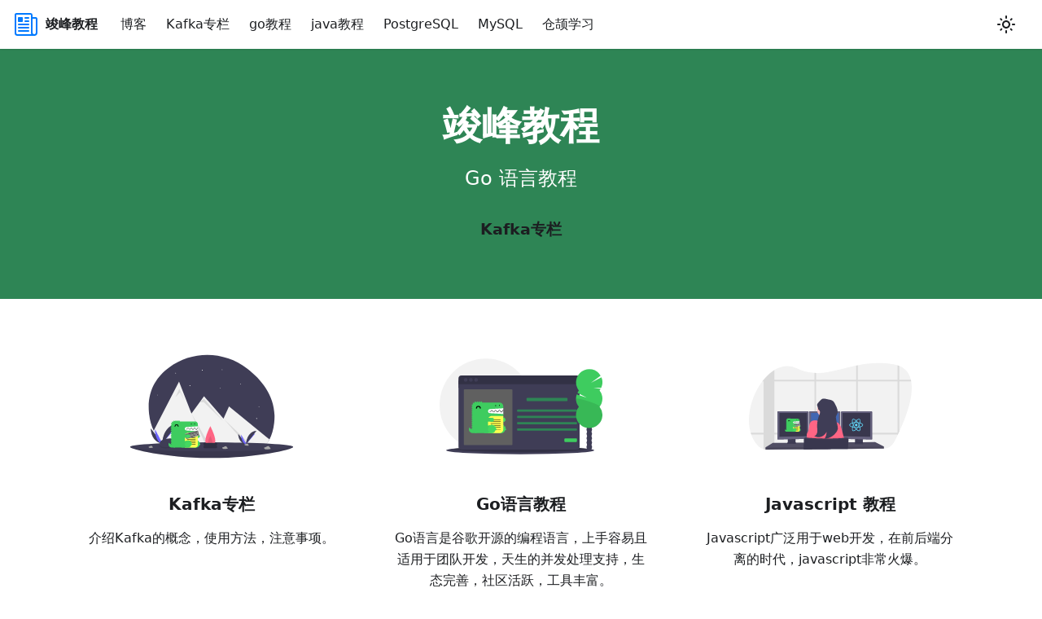

--- FILE ---
content_type: text/html; charset=utf-8
request_url: https://www.liangjunfeng.cn/
body_size: 18340
content:
<!doctype html>
<html lang="en" dir="ltr" class="plugin-pages plugin-id-default">
<head>
<meta charset="UTF-8">
<meta name="viewport" content="width=device-width,initial-scale=1">
<meta name="generator" content="Docusaurus v2.0.1">
<link rel="alternate" type="application/rss+xml" href="/blog/rss.xml" title="竣峰教程 RSS Feed">
<link rel="alternate" type="application/atom+xml" href="/blog/atom.xml" title="竣峰教程 Atom Feed">



<script src="https://hm.baidu.com/hm.js?2136778c9bcc93387cb98f73923497cc"></script><title data-rh="true">竣峰教程 | 竣峰教程</title><meta data-rh="true" name="twitter:card" content="summary_large_image"><meta data-rh="true" property="og:url" content="https://www.liangjunfeng.cn//"><meta data-rh="true" name="docusaurus_locale" content="en"><meta data-rh="true" name="docusaurus_tag" content="default"><meta data-rh="true" name="docsearch:language" content="en"><meta data-rh="true" name="docsearch:docusaurus_tag" content="default"><meta data-rh="true" property="og:title" content="竣峰教程 | 竣峰教程"><meta data-rh="true" name="description" content="学习教程及个人技术记录"><meta data-rh="true" property="og:description" content="学习教程及个人技术记录"><link data-rh="true" rel="icon" href="/img/favicon.ico"><link data-rh="true" rel="canonical" href="https://www.liangjunfeng.cn//"><link data-rh="true" rel="alternate" href="https://www.liangjunfeng.cn//" hreflang="en"><link data-rh="true" rel="alternate" href="https://www.liangjunfeng.cn//" hreflang="x-default"><script data-rh="true">function maybeInsertBanner(){window.__DOCUSAURUS_INSERT_BASEURL_BANNER&&insertBanner()}function insertBanner(){var n=document.getElementById("docusaurus-base-url-issue-banner-container");if(n){n.innerHTML='\n<div id="docusaurus-base-url-issue-banner" style="border: thick solid red; background-color: rgb(255, 230, 179); margin: 20px; padding: 20px; font-size: 20px;">\n   <p style="font-weight: bold; font-size: 30px;">Your Docusaurus site did not load properly.</p>\n   <p>A very common reason is a wrong site <a href="https://docusaurus.io/docs/docusaurus.config.js/#baseurl" style="font-weight: bold;">baseUrl configuration</a>.</p>\n   <p>Current configured baseUrl = <span style="font-weight: bold; color: red;">/</span>  (default value)</p>\n   <p>We suggest trying baseUrl = <span id="docusaurus-base-url-issue-banner-suggestion-container" style="font-weight: bold; color: green;"></span></p>\n</div>\n';var e=document.getElementById("docusaurus-base-url-issue-banner-suggestion-container"),s=window.location.pathname,r="/"===s.substr(-1)?s:s+"/";e.innerHTML=r}}window.__DOCUSAURUS_INSERT_BASEURL_BANNER=!0,document.addEventListener("DOMContentLoaded",maybeInsertBanner)</script><link rel="stylesheet" href="/assets/css/styles.17e63cd6.css">
<link rel="preload" href="/assets/js/runtime~main.c4c15824.js" as="script">
<link rel="preload" href="/assets/js/main.ea00f65a.js" as="script">
</head>
<body class="navigation-with-keyboard">
<script>!function(){function t(t){document.documentElement.setAttribute("data-theme",t)}var e=function(){var t=null;try{t=localStorage.getItem("theme")}catch(t){}return t}();t(null!==e?e:"light")}()</script><div id="__docusaurus">
<div id="docusaurus-base-url-issue-banner-container"></div><div role="region"><a href="#" class="skipToContent_fXgn">Skip to main content</a></div><nav class="navbar navbar--fixed-top"><div class="navbar__inner"><div class="navbar__items"><button aria-label="Navigation bar toggle" class="navbar__toggle clean-btn" type="button" tabindex="0"><svg width="30" height="30" viewBox="0 0 30 30" aria-hidden="true"><path stroke="currentColor" stroke-linecap="round" stroke-miterlimit="10" stroke-width="2" d="M4 7h22M4 15h22M4 23h22"></path></svg></button><a class="navbar__brand" href="/"><div class="navbar__logo"><img src="/img/logo.svg" alt="go教程" class="themedImage_ToTc themedImage--light_HNdA"><img src="/img/logo.svg" alt="go教程" class="themedImage_ToTc themedImage--dark_i4oU"></div><b class="navbar__title text--truncate">竣峰教程</b></a><a class="navbar__item navbar__link" href="/blog">博客</a><a class="navbar__item navbar__link" href="/docs/kafka/intro">Kafka专栏</a><a class="navbar__item navbar__link" href="/docs/go/datetime">go教程</a><a class="navbar__item navbar__link" href="/docs/java/java21">java教程</a><a class="navbar__item navbar__link" href="/docs/postgresql/owner">PostgreSQL</a><a class="navbar__item navbar__link" href="/docs/mysql/transaction">MySQL</a><a class="navbar__item navbar__link" href="/docs/cangjie/helloworld">仓颉学习</a></div><div class="navbar__items navbar__items--right"><div class="toggle_vylO colorModeToggle_DEke"><button class="clean-btn toggleButton_gllP toggleButtonDisabled_aARS" type="button" disabled="" title="Switch between dark and light mode (currently light mode)" aria-label="Switch between dark and light mode (currently light mode)"><svg viewBox="0 0 24 24" width="24" height="24" class="lightToggleIcon_pyhR"><path fill="currentColor" d="M12,9c1.65,0,3,1.35,3,3s-1.35,3-3,3s-3-1.35-3-3S10.35,9,12,9 M12,7c-2.76,0-5,2.24-5,5s2.24,5,5,5s5-2.24,5-5 S14.76,7,12,7L12,7z M2,13l2,0c0.55,0,1-0.45,1-1s-0.45-1-1-1l-2,0c-0.55,0-1,0.45-1,1S1.45,13,2,13z M20,13l2,0c0.55,0,1-0.45,1-1 s-0.45-1-1-1l-2,0c-0.55,0-1,0.45-1,1S19.45,13,20,13z M11,2v2c0,0.55,0.45,1,1,1s1-0.45,1-1V2c0-0.55-0.45-1-1-1S11,1.45,11,2z M11,20v2c0,0.55,0.45,1,1,1s1-0.45,1-1v-2c0-0.55-0.45-1-1-1C11.45,19,11,19.45,11,20z M5.99,4.58c-0.39-0.39-1.03-0.39-1.41,0 c-0.39,0.39-0.39,1.03,0,1.41l1.06,1.06c0.39,0.39,1.03,0.39,1.41,0s0.39-1.03,0-1.41L5.99,4.58z M18.36,16.95 c-0.39-0.39-1.03-0.39-1.41,0c-0.39,0.39-0.39,1.03,0,1.41l1.06,1.06c0.39,0.39,1.03,0.39,1.41,0c0.39-0.39,0.39-1.03,0-1.41 L18.36,16.95z M19.42,5.99c0.39-0.39,0.39-1.03,0-1.41c-0.39-0.39-1.03-0.39-1.41,0l-1.06,1.06c-0.39,0.39-0.39,1.03,0,1.41 s1.03,0.39,1.41,0L19.42,5.99z M7.05,18.36c0.39-0.39,0.39-1.03,0-1.41c-0.39-0.39-1.03-0.39-1.41,0l-1.06,1.06 c-0.39,0.39-0.39,1.03,0,1.41s1.03,0.39,1.41,0L7.05,18.36z"></path></svg><svg viewBox="0 0 24 24" width="24" height="24" class="darkToggleIcon_wfgR"><path fill="currentColor" d="M9.37,5.51C9.19,6.15,9.1,6.82,9.1,7.5c0,4.08,3.32,7.4,7.4,7.4c0.68,0,1.35-0.09,1.99-0.27C17.45,17.19,14.93,19,12,19 c-3.86,0-7-3.14-7-7C5,9.07,6.81,6.55,9.37,5.51z M12,3c-4.97,0-9,4.03-9,9s4.03,9,9,9s9-4.03,9-9c0-0.46-0.04-0.92-0.1-1.36 c-0.98,1.37-2.58,2.26-4.4,2.26c-2.98,0-5.4-2.42-5.4-5.4c0-1.81,0.89-3.42,2.26-4.4C12.92,3.04,12.46,3,12,3L12,3z"></path></svg></button></div><div class="searchBox_ZlJk"></div></div></div><div role="presentation" class="navbar-sidebar__backdrop"></div></nav><div class="main-wrapper mainWrapper_z2l0"><header class="hero hero--primary heroBanner_qdFl"><div class="container"><h1 class="hero__title">竣峰教程</h1><p class="hero__subtitle">Go 语言教程</p><div class="buttons_AeoN"><a class="button button--secondary button--lg" href="/docs/kafka/intro">Kafka专栏</a></div></div></header><main><section class="features_t9lD"><div class="container"><div class="row"><div class="col col--4"><div class="text--center"><svg xmlns="http://www.w3.org/2000/svg" width="1088" height="687.962" viewBox="0 0 1088 687.962" class="featureSvg_GfXr" role="img"><title>Easy to Use</title><g data-name="Group 12"><g data-name="Group 11"><path data-name="Path 83" d="M961.81 454.442c-5.27 45.15-16.22 81.4-31.25 110.31-20 38.52-54.21 54.04-84.77 70.28a193.275 193.275 0 0 1-27.46 11.94c-55.61 19.3-117.85 14.18-166.74 3.99a657.282 657.282 0 0 0-104.09-13.16q-14.97-.675-29.97-.67c-15.42.02-293.07 5.29-360.67-131.57-16.69-33.76-28.13-75-32.24-125.27-11.63-142.12 52.29-235.46 134.74-296.47 155.97-115.41 369.76-110.57 523.43 7.88 102.36 78.9 198.2 198.31 179.02 362.74Z" fill="#3f3d56"></path><path data-name="Path 84" d="M930.56 564.752c-20 38.52-47.21 64.04-77.77 80.28a193.272 193.272 0 0 1-27.46 11.94c-55.61 19.3-117.85 14.18-166.74 3.99a657.3 657.3 0 0 0-104.09-13.16q-14.97-.675-29.97-.67-23.13.03-46.25 1.72c-100.17 7.36-253.82-6.43-321.42-143.29L326 177.962l62.95 161.619 20.09 51.59 55.37-75.98L493 275.962l130.2 149.27 36.8-81.27 254.78 207.919 14.21 11.59Z" fill="#f2f2f2"></path><path data-name="Path 85" d="m302 282.962 26-57 36 83-31-60Z" opacity="0.1"></path><path data-name="Path 86" d="M554.5 647.802q-14.97-.675-29.97-.67l-115.49-255.96Z" opacity="0.1"></path><path data-name="Path 87" d="M464.411 315.191 493 292.962l130 150-132-128Z" opacity="0.1"></path><path data-name="Path 88" d="M852.79 645.032a193.265 193.265 0 0 1-27.46 11.94L623.2 425.232Z" opacity="0.1"></path><circle data-name="Ellipse 11" cx="3" cy="3" r="3" transform="translate(479 98.962)" fill="#f2f2f2"></circle><circle data-name="Ellipse 12" cx="3" cy="3" r="3" transform="translate(396 201.962)" fill="#f2f2f2"></circle><circle data-name="Ellipse 13" cx="2" cy="2" r="2" transform="translate(600 220.962)" fill="#f2f2f2"></circle><circle data-name="Ellipse 14" cx="2" cy="2" r="2" transform="translate(180 265.962)" fill="#f2f2f2"></circle><circle data-name="Ellipse 15" cx="2" cy="2" r="2" transform="translate(612 96.962)" fill="#f2f2f2"></circle><circle data-name="Ellipse 16" cx="2" cy="2" r="2" transform="translate(736 192.962)" fill="#f2f2f2"></circle><circle data-name="Ellipse 17" cx="2" cy="2" r="2" transform="translate(858 344.962)" fill="#f2f2f2"></circle><path data-name="Path 89" d="M306 121.222h-2.76v-2.76h-1.48v2.76H299v1.478h2.76v2.759h1.48V122.7H306Z" fill="#f2f2f2"></path><path data-name="Path 90" d="M848 424.222h-2.76v-2.76h-1.48v2.76H841v1.478h2.76v2.759h1.48V425.7H848Z" fill="#f2f2f2"></path><path data-name="Path 91" d="M1088 613.962c0 16.569-243.557 74-544 74s-544-57.431-544-74 243.557 14 544 14 544-30.568 544-14Z" fill="#3f3d56"></path><path data-name="Path 92" d="M1088 613.962c0 16.569-243.557 74-544 74s-544-57.431-544-74 243.557 14 544 14 544-30.568 544-14Z" opacity="0.1"></path><ellipse data-name="Ellipse 18" cx="544" cy="30" rx="544" ry="30" transform="translate(0 583.962)" fill="#3f3d56"></ellipse><path data-name="Path 93" d="M568 571.962c0 33.137-14.775 24-33 24s-33 9.137-33-24 33-96 33-96 33 62.863 33 96Z" fill="#ff6584"></path><path data-name="Path 94" d="M550 584.641c0 15.062-6.716 10.909-15 10.909s-15 4.153-15-10.909 15-43.636 15-43.636 15 28.576 15 43.636Z" opacity="0.1"></path><rect data-name="Rectangle 97" width="92" height="18" rx="9" transform="translate(489 604.962)" fill="#2f2e41"></rect><rect data-name="Rectangle 98" width="92" height="18" rx="9" transform="translate(489 586.962)" fill="#2f2e41"></rect><path data-name="Path 95" d="M137 490.528c0 55.343 34.719 100.126 77.626 100.126" fill="#3f3d56"></path><path data-name="Path 96" d="M214.626 590.654c0-55.965 38.745-101.251 86.626-101.251" fill="#6c63ff"></path><path data-name="Path 97" d="M165.125 495.545c0 52.57 22.14 95.109 49.5 95.109" fill="#6c63ff"></path><path data-name="Path 98" d="M214.626 590.654c0-71.511 44.783-129.377 100.126-129.377" fill="#3f3d56"></path><path data-name="Path 99" d="M198.3 591.36s11.009-.339 14.326-2.7 16.934-5.183 17.757-1.395 16.544 18.844 4.115 18.945-28.879-1.936-32.19-3.953-4.008-10.897-4.008-10.897Z" fill="#a8a8a8"></path><path data-name="Path 100" d="M234.716 604.89c-12.429.1-28.879-1.936-32.19-3.953-2.522-1.536-3.527-7.048-3.863-9.591l-.368.014s.7 8.879 4.009 10.9 19.761 4.053 32.19 3.953c3.588-.029 4.827-1.305 4.759-3.2-.498 1.142-1.867 1.855-4.537 1.877Z" opacity="0.2"></path><path data-name="Path 101" d="M721.429 527.062c0 38.029 23.857 68.8 53.341 68.8" fill="#3f3d56"></path><path data-name="Path 102" d="M774.769 595.863c0-38.456 26.623-69.575 59.525-69.575" fill="#6c63ff"></path><path data-name="Path 103" d="M740.755 530.509c0 36.124 15.213 65.354 34.014 65.354" fill="#6c63ff"></path><path data-name="Path 104" d="M774.769 595.863c0-49.139 30.773-88.9 68.8-88.9" fill="#3f3d56"></path><path data-name="Path 105" d="M763.548 596.348s7.565-.233 9.844-1.856 11.636-3.562 12.2-.958 11.368 12.949 2.828 13.018-19.844-1.33-22.119-2.716-2.753-7.488-2.753-7.488Z" fill="#a8a8a8"></path><path data-name="Path 106" d="M788.574 605.645c-8.54.069-19.844-1.33-22.119-2.716-1.733-1.056-2.423-4.843-2.654-6.59l-.253.01s.479 6.1 2.755 7.487 13.579 2.785 22.119 2.716c2.465-.02 3.317-.9 3.27-2.2-.343.788-1.283 1.278-3.118 1.293Z" opacity="0.2"></path><path data-name="Path 107" d="M893.813 618.699s11.36-1.729 14.5-4.591 16.89-7.488 18.217-3.667 19.494 17.447 6.633 19.107-30.153 1.609-33.835-.065-5.515-10.784-5.515-10.784Z" fill="#a8a8a8"></path><path data-name="Path 108" d="M933.228 628.154c-12.86 1.659-30.153 1.609-33.835-.065-2.8-1.275-4.535-6.858-5.2-9.45l-.379.061s1.833 9.109 5.516 10.783 20.975 1.725 33.835.065c3.712-.479 4.836-1.956 4.529-3.906-.375 1.246-1.703 2.156-4.466 2.512Z" opacity="0.2"></path><path data-name="Path 109" d="M614.26 617.881s9.587-1.459 12.237-3.875 14.255-6.32 15.374-3.095 16.452 14.725 5.6 16.125-25.448 1.358-28.555-.055-4.656-9.1-4.656-9.1Z" fill="#a8a8a8"></path><path data-name="Path 110" d="M647.524 625.856c-10.853 1.4-25.448 1.358-28.555-.055-2.367-1.076-3.827-5.788-4.39-7.976l-.32.051s1.547 7.687 4.655 9.1 17.7 1.456 28.555.055c3.133-.4 4.081-1.651 3.822-3.3-.314 1.057-1.435 1.825-3.767 2.125Z" opacity="0.2"></path><path data-name="Path 111" d="M122.389 613.09s7.463-1.136 9.527-3.016 11.1-4.92 11.969-2.409 12.808 11.463 4.358 12.553-19.811 1.057-22.23-.043-3.624-7.085-3.624-7.085Z" fill="#a8a8a8"></path><path data-name="Path 112" d="M148.285 619.302c-8.449 1.09-19.811 1.057-22.23-.043-1.842-.838-2.979-4.506-3.417-6.209l-.249.04s1.2 5.984 3.624 7.085 13.781 1.133 22.23.043c2.439-.315 3.177-1.285 2.976-2.566-.246.818-1.119 1.416-2.934 1.65Z" opacity="0.2"></path><path data-name="Path 113" d="M383.7 601.318c0 30.22-42.124 20.873-93.7 20.873s-93.074 9.347-93.074-20.873 42.118-36.793 93.694-36.793 93.08 6.573 93.08 36.793Z" opacity="0.1"></path><path data-name="Path 114" d="M383.7 593.881c0 30.22-42.124 20.873-93.7 20.873s-93.074 9.347-93.074-20.873 42.114-36.8 93.69-36.8 93.084 6.576 93.084 36.8Z" fill="#3f3d56"></path></g><path data-name="Path 40" d="M360.175 475.732h91.791v37.153h-91.791Z" fill="#fff" fill-rule="evenodd"></path><path data-name="Path 41" d="M277.126 597.026a21.828 21.828 0 0 1-18.908-10.927 21.829 21.829 0 0 0 18.908 32.782h21.855v-21.855Z" fill="#3ecc5f" fill-rule="evenodd"></path><path data-name="Path 42" d="m375.451 481.607 76.514-4.782v-10.928a21.854 21.854 0 0 0-21.855-21.855h-98.347l-2.732-4.735a3.154 3.154 0 0 0-5.464 0l-2.732 4.732-2.732-4.732a3.154 3.154 0 0 0-5.464 0l-2.732 4.732-2.731-4.732a3.154 3.154 0 0 0-5.464 0l-2.732 4.735h-.071l-4.526-4.525a3.153 3.153 0 0 0-5.276 1.414l-1.5 5.577-5.674-1.521a3.154 3.154 0 0 0-3.863 3.864l1.52 5.679-5.575 1.494a3.155 3.155 0 0 0-1.416 5.278l4.526 4.526v.07l-4.735 2.731a3.154 3.154 0 0 0 0 5.464l4.732 2.732-4.732 2.732a3.154 3.154 0 0 0 0 5.464l4.732 2.732-4.732 2.731a3.154 3.154 0 0 0 0 5.464l4.732 2.732-4.732 2.727a3.154 3.154 0 0 0 0 5.464l4.735 2.736-4.735 2.732a3.154 3.154 0 0 0 0 5.464l4.732 2.732-4.732 2.732a3.154 3.154 0 0 0 0 5.464l4.732 2.732-4.732 2.731a3.154 3.154 0 0 0 0 5.464l4.732 2.732-4.732 2.732a3.154 3.154 0 0 0 0 5.464l4.732 2.732-4.732 2.731a3.154 3.154 0 0 0 0 5.464l4.732 2.732-4.732 2.731a3.154 3.154 0 0 0 0 5.464l4.732 2.732-4.732 2.735a3.154 3.154 0 0 0 0 5.464l4.732 2.732-4.732 2.728a3.154 3.154 0 0 0 0 5.464l4.732 2.732a21.854 21.854 0 0 0 21.858 21.855h131.13a21.854 21.854 0 0 0 21.855-21.855v-87.42l-76.514-4.782a11.632 11.632 0 0 1 0-23.219" fill="#3ecc5f" fill-rule="evenodd"></path><path data-name="Path 43" d="M408.255 618.882h32.782v-43.71h-32.782Z" fill="#3ecc5f" fill-rule="evenodd"></path><path data-name="Path 44" d="M462.893 591.563a5.438 5.438 0 0 0-.7.07c-.042-.164-.081-.329-.127-.493a5.457 5.457 0 1 0-5.4-9.372q-.181-.185-.366-.367a5.454 5.454 0 1 0-9.384-5.4c-.162-.046-.325-.084-.486-.126a5.467 5.467 0 1 0-10.788 0c-.162.042-.325.08-.486.126a5.457 5.457 0 1 0-9.384 5.4 21.843 21.843 0 1 0 36.421 21.02 5.452 5.452 0 1 0 .7-10.858" fill="#44d860" fill-rule="evenodd"></path><path data-name="Path 45" d="M419.183 553.317h32.782v-21.855h-32.782Z" fill="#3ecc5f" fill-rule="evenodd"></path><path data-name="Path 46" d="M462.893 545.121a2.732 2.732 0 1 0 0-5.464 2.811 2.811 0 0 0-.349.035c-.022-.082-.04-.164-.063-.246a2.733 2.733 0 0 0-1.052-5.253 2.7 2.7 0 0 0-1.648.566q-.09-.093-.184-.184a2.7 2.7 0 0 0 .553-1.633 2.732 2.732 0 0 0-5.245-1.07 10.928 10.928 0 1 0 0 21.031 2.732 2.732 0 0 0 5.245-1.07 2.7 2.7 0 0 0-.553-1.633q.093-.09.184-.184a2.7 2.7 0 0 0 1.648.566 2.732 2.732 0 0 0 1.052-5.253c.023-.081.042-.164.063-.246a2.814 2.814 0 0 0 .349.035" fill="#44d860" fill-rule="evenodd"></path><path data-name="Path 47" d="M320.836 479.556a2.732 2.732 0 0 1-2.732-2.732 8.2 8.2 0 0 0-16.391 0 2.732 2.732 0 0 1-5.464 0 13.66 13.66 0 0 1 27.319 0 2.732 2.732 0 0 1-2.732 2.732" fill-rule="evenodd"></path><path data-name="Path 48" d="M364.546 618.881h65.565a21.854 21.854 0 0 0 21.855-21.855v-76.492h-65.565a21.854 21.854 0 0 0-21.855 21.855Z" fill="#ffff50" fill-rule="evenodd"></path><path data-name="Path 49" d="M435.596 554.41h-54.681a1.093 1.093 0 1 1 0-2.185h54.681a1.093 1.093 0 0 1 0 2.185m0 21.855h-54.681a1.093 1.093 0 1 1 0-2.186h54.681a1.093 1.093 0 0 1 0 2.186m0 21.855h-54.681a1.093 1.093 0 1 1 0-2.185h54.681a1.093 1.093 0 0 1 0 2.185m0-54.434h-54.681a1.093 1.093 0 1 1 0-2.185h54.681a1.093 1.093 0 0 1 0 2.185m0 21.652h-54.681a1.093 1.093 0 1 1 0-2.186h54.681a1.093 1.093 0 0 1 0 2.186m0 21.855h-54.681a1.093 1.093 0 1 1 0-2.186h54.681a1.093 1.093 0 0 1 0 2.186m16.369-100.959c-.013 0-.024-.007-.037-.005-3.377.115-4.974 3.492-6.384 6.472-1.471 3.114-2.608 5.139-4.473 5.078-2.064-.074-3.244-2.406-4.494-4.874-1.436-2.835-3.075-6.049-6.516-5.929-3.329.114-4.932 3.053-6.346 5.646-1.5 2.762-2.529 4.442-4.5 4.364-2.106-.076-3.225-1.972-4.52-4.167-1.444-2.443-3.112-5.191-6.487-5.1-3.272.113-4.879 2.606-6.3 4.808-1.5 2.328-2.552 3.746-4.551 3.662-2.156-.076-3.27-1.65-4.558-3.472-1.447-2.047-3.077-4.363-6.442-4.251-3.2.109-4.807 2.153-6.224 3.954-1.346 1.709-2.4 3.062-4.621 2.977a1.094 1.094 0 0 0-.079 2.186c3.3.11 4.967-1.967 6.417-3.81 1.286-1.635 2.4-3.045 4.582-3.12 2.1-.09 3.091 1.218 4.584 3.327 1.417 2 3.026 4.277 6.263 4.394 3.391.114 5.022-2.42 6.467-4.663 1.292-2 2.406-3.734 4.535-3.807 1.959-.073 3.026 1.475 4.529 4.022 1.417 2.4 3.023 5.121 6.324 5.241 3.415.118 5.064-2.863 6.5-5.5 1.245-2.282 2.419-4.437 4.5-4.509 1.959-.046 2.981 1.743 4.492 4.732 1.412 2.79 3.013 5.95 6.365 6.071h.185c3.348 0 4.937-3.36 6.343-6.331 1.245-2.634 2.423-5.114 4.444-5.216Z" fill-rule="evenodd"></path><path data-name="Path 50" d="M342.691 618.882h43.71v-43.71h-43.71Z" fill="#3ecc5f" fill-rule="evenodd"></path><g data-name="Group 8" transform="rotate(-14.98 2188.845 -1120.376)"><rect data-name="Rectangle 3" width="92.361" height="36.462" rx="2" fill="#d8d8d8"></rect><g data-name="Group 2" transform="translate(1.531 23.03)" fill="#4a4a4a"><rect data-name="Rectangle 4" width="5.336" height="5.336" rx="1" transform="translate(16.797)"></rect><rect data-name="Rectangle 5" width="5.336" height="5.336" rx="1" transform="translate(23.12)"></rect><rect data-name="Rectangle 6" width="5.336" height="5.336" rx="1" transform="translate(29.444)"></rect><rect data-name="Rectangle 7" width="5.336" height="5.336" rx="1" transform="translate(35.768)"></rect><rect data-name="Rectangle 8" width="5.336" height="5.336" rx="1" transform="translate(42.091)"></rect><rect data-name="Rectangle 9" width="5.336" height="5.336" rx="1" transform="translate(48.415)"></rect><rect data-name="Rectangle 10" width="5.336" height="5.336" rx="1" transform="translate(54.739)"></rect><rect data-name="Rectangle 11" width="5.336" height="5.336" rx="1" transform="translate(61.063)"></rect><rect data-name="Rectangle 12" width="5.336" height="5.336" rx="1" transform="translate(67.386)"></rect><path data-name="Path 51" d="M1.093 0h13.425a1.093 1.093 0 0 1 1.093 1.093v3.15a1.093 1.093 0 0 1-1.093 1.093H1.093A1.093 1.093 0 0 1 0 4.243v-3.15A1.093 1.093 0 0 1 1.093 0ZM75 0h13.426a1.093 1.093 0 0 1 1.093 1.093v3.15a1.093 1.093 0 0 1-1.093 1.093H75a1.093 1.093 0 0 1-1.093-1.093v-3.15A1.093 1.093 0 0 1 75 0Z" fill-rule="evenodd"></path></g><g data-name="Group 3" transform="translate(1.531 10.261)" fill="#4a4a4a"><path data-name="Path 52" d="M1.093 0h5.125A1.093 1.093 0 0 1 7.31 1.093v3.149a1.093 1.093 0 0 1-1.092 1.093H1.093A1.093 1.093 0 0 1 0 4.242V1.093A1.093 1.093 0 0 1 1.093 0Z" fill-rule="evenodd"></path><rect data-name="Rectangle 13" width="5.336" height="5.336" rx="1" transform="translate(8.299)"></rect><rect data-name="Rectangle 14" width="5.336" height="5.336" rx="1" transform="translate(14.623)"></rect><rect data-name="Rectangle 15" width="5.336" height="5.336" rx="1" transform="translate(20.947)"></rect><rect data-name="Rectangle 16" width="5.336" height="5.336" rx="1" transform="translate(27.271)"></rect><rect data-name="Rectangle 17" width="5.336" height="5.336" rx="1" transform="translate(33.594)"></rect><rect data-name="Rectangle 18" width="5.336" height="5.336" rx="1" transform="translate(39.918)"></rect><rect data-name="Rectangle 19" width="5.336" height="5.336" rx="1" transform="translate(46.242)"></rect><rect data-name="Rectangle 20" width="5.336" height="5.336" rx="1" transform="translate(52.565)"></rect><rect data-name="Rectangle 21" width="5.336" height="5.336" rx="1" transform="translate(58.888)"></rect><rect data-name="Rectangle 22" width="5.336" height="5.336" rx="1" transform="translate(65.212)"></rect><rect data-name="Rectangle 23" width="5.336" height="5.336" rx="1" transform="translate(71.536)"></rect><rect data-name="Rectangle 24" width="5.336" height="5.336" rx="1" transform="translate(77.859)"></rect><rect data-name="Rectangle 25" width="5.336" height="5.336" rx="1" transform="translate(84.183)"></rect></g><g data-name="Group 4" transform="rotate(180 45.525 4.773)" fill="#4a4a4a"><path data-name="Path 53" d="M1.093 0h5.126a1.093 1.093 0 0 1 1.093 1.093v3.15a1.093 1.093 0 0 1-1.093 1.093H1.093A1.093 1.093 0 0 1 0 4.243v-3.15A1.093 1.093 0 0 1 1.093 0Z" fill-rule="evenodd"></path><rect data-name="Rectangle 26" width="5.336" height="5.336" rx="1" transform="translate(8.299)"></rect><rect data-name="Rectangle 27" width="5.336" height="5.336" rx="1" transform="translate(14.623)"></rect><rect data-name="Rectangle 28" width="5.336" height="5.336" rx="1" transform="translate(20.947)"></rect><rect data-name="Rectangle 29" width="5.336" height="5.336" rx="1" transform="translate(27.271)"></rect><rect data-name="Rectangle 30" width="5.336" height="5.336" rx="1" transform="translate(33.594)"></rect><rect data-name="Rectangle 31" width="5.336" height="5.336" rx="1" transform="translate(39.918)"></rect><rect data-name="Rectangle 32" width="5.336" height="5.336" rx="1" transform="translate(46.242)"></rect><rect data-name="Rectangle 33" width="5.336" height="5.336" rx="1" transform="translate(52.565)"></rect><rect data-name="Rectangle 34" width="5.336" height="5.336" rx="1" transform="translate(58.889)"></rect><rect data-name="Rectangle 35" width="5.336" height="5.336" rx="1" transform="translate(65.213)"></rect><rect data-name="Rectangle 36" width="5.336" height="5.336" rx="1" transform="translate(71.537)"></rect><rect data-name="Rectangle 37" width="5.336" height="5.336" rx="1" transform="translate(77.86)"></rect><rect data-name="Rectangle 38" width="5.336" height="5.336" rx="1" transform="translate(84.183)"></rect><rect data-name="Rectangle 39" width="5.336" height="5.336" rx="1" transform="translate(8.299)"></rect><rect data-name="Rectangle 40" width="5.336" height="5.336" rx="1" transform="translate(14.623)"></rect><rect data-name="Rectangle 41" width="5.336" height="5.336" rx="1" transform="translate(20.947)"></rect><rect data-name="Rectangle 42" width="5.336" height="5.336" rx="1" transform="translate(27.271)"></rect><rect data-name="Rectangle 43" width="5.336" height="5.336" rx="1" transform="translate(33.594)"></rect><rect data-name="Rectangle 44" width="5.336" height="5.336" rx="1" transform="translate(39.918)"></rect><rect data-name="Rectangle 45" width="5.336" height="5.336" rx="1" transform="translate(46.242)"></rect><rect data-name="Rectangle 46" width="5.336" height="5.336" rx="1" transform="translate(52.565)"></rect><rect data-name="Rectangle 47" width="5.336" height="5.336" rx="1" transform="translate(58.889)"></rect><rect data-name="Rectangle 48" width="5.336" height="5.336" rx="1" transform="translate(65.213)"></rect><rect data-name="Rectangle 49" width="5.336" height="5.336" rx="1" transform="translate(71.537)"></rect><rect data-name="Rectangle 50" width="5.336" height="5.336" rx="1" transform="translate(77.86)"></rect><rect data-name="Rectangle 51" width="5.336" height="5.336" rx="1" transform="translate(84.183)"></rect></g><g data-name="Group 6" fill="#4a4a4a"><path data-name="Path 54" d="M2.624 16.584h7.3a1.093 1.093 0 0 1 1.092 1.093v3.15a1.093 1.093 0 0 1-1.093 1.093h-7.3a1.093 1.093 0 0 1-1.092-1.093v-3.149a1.093 1.093 0 0 1 1.093-1.094Z" fill-rule="evenodd"></path><g data-name="Group 5" transform="translate(12.202 16.584)"><rect data-name="Rectangle 52" width="5.336" height="5.336" rx="1"></rect><rect data-name="Rectangle 53" width="5.336" height="5.336" rx="1" transform="translate(6.324)"></rect><rect data-name="Rectangle 54" width="5.336" height="5.336" rx="1" transform="translate(12.647)"></rect><rect data-name="Rectangle 55" width="5.336" height="5.336" rx="1" transform="translate(18.971)"></rect><rect data-name="Rectangle 56" width="5.336" height="5.336" rx="1" transform="translate(25.295)"></rect><rect data-name="Rectangle 57" width="5.336" height="5.336" rx="1" transform="translate(31.619)"></rect><rect data-name="Rectangle 58" width="5.336" height="5.336" rx="1" transform="translate(37.942)"></rect><rect data-name="Rectangle 59" width="5.336" height="5.336" rx="1" transform="translate(44.265)"></rect><rect data-name="Rectangle 60" width="5.336" height="5.336" rx="1" transform="translate(50.589)"></rect><rect data-name="Rectangle 61" width="5.336" height="5.336" rx="1" transform="translate(56.912)"></rect><rect data-name="Rectangle 62" width="5.336" height="5.336" rx="1" transform="translate(63.236)"></rect></g><path data-name="Path 55" d="M83.053 16.584h6.906a1.093 1.093 0 0 1 1.091 1.093v3.15a1.093 1.093 0 0 1-1.091 1.093h-6.907a1.093 1.093 0 0 1-1.093-1.093v-3.149a1.093 1.093 0 0 1 1.093-1.094Z" fill-rule="evenodd"></path></g><g data-name="Group 7" transform="translate(1.531 29.627)" fill="#4a4a4a"><rect data-name="Rectangle 63" width="5.336" height="5.336" rx="1"></rect><rect data-name="Rectangle 64" width="5.336" height="5.336" rx="1" transform="translate(6.324)"></rect><rect data-name="Rectangle 65" width="5.336" height="5.336" rx="1" transform="translate(12.647)"></rect><rect data-name="Rectangle 66" width="5.336" height="5.336" rx="1" transform="translate(18.971)"></rect><path data-name="Path 56" d="M26.387 0h30.422a1.093 1.093 0 0 1 1.093 1.093v3.151a1.093 1.093 0 0 1-1.093 1.093H26.387a1.093 1.093 0 0 1-1.093-1.093V1.093A1.093 1.093 0 0 1 26.387 0Zm33.594 0h3.942a1.093 1.093 0 0 1 1.093 1.093v3.151a1.093 1.093 0 0 1-1.093 1.093h-3.942a1.093 1.093 0 0 1-1.093-1.093V1.093A1.093 1.093 0 0 1 59.981 0Z" fill-rule="evenodd"></path><rect data-name="Rectangle 67" width="5.336" height="5.336" rx="1" transform="translate(66.003)"></rect><rect data-name="Rectangle 68" width="5.336" height="5.336" rx="1" transform="translate(72.327)"></rect><rect data-name="Rectangle 69" width="5.336" height="5.336" rx="1" transform="translate(84.183)"></rect><path data-name="Path 57" d="M78.254 2.273v-1.18A1.093 1.093 0 0 1 79.347 0h3.15a1.093 1.093 0 0 1 1.093 1.093v1.18Z"></path><path data-name="Path 58" d="M83.591 3.063v1.18a1.093 1.093 0 0 1-1.093 1.093h-3.15a1.093 1.093 0 0 1-1.093-1.093v-1.18Z"></path></g><rect data-name="Rectangle 70" width="88.927" height="2.371" rx="1.085" transform="translate(1.925 1.17)" fill="#4a4a4a"></rect><rect data-name="Rectangle 71" width="4.986" height="1.581" rx="0.723" transform="translate(4.1 1.566)" fill="#d8d8d8" opacity="0.136"></rect><rect data-name="Rectangle 72" width="4.986" height="1.581" rx="0.723" transform="translate(10.923 1.566)" fill="#d8d8d8" opacity="0.136"></rect><rect data-name="Rectangle 73" width="4.986" height="1.581" rx="0.723" transform="translate(16.173 1.566)" fill="#d8d8d8" opacity="0.136"></rect><rect data-name="Rectangle 74" width="4.986" height="1.581" rx="0.723" transform="translate(21.421 1.566)" fill="#d8d8d8" opacity="0.136"></rect><rect data-name="Rectangle 75" width="4.986" height="1.581" rx="0.723" transform="translate(26.671 1.566)" fill="#d8d8d8" opacity="0.136"></rect><rect data-name="Rectangle 76" width="4.986" height="1.581" rx="0.723" transform="translate(33.232 1.566)" fill="#d8d8d8" opacity="0.136"></rect><rect data-name="Rectangle 77" width="4.986" height="1.581" rx="0.723" transform="translate(38.48 1.566)" fill="#d8d8d8" opacity="0.136"></rect><rect data-name="Rectangle 78" width="4.986" height="1.581" rx="0.723" transform="translate(43.73 1.566)" fill="#d8d8d8" opacity="0.136"></rect><rect data-name="Rectangle 79" width="4.986" height="1.581" rx="0.723" transform="translate(48.978 1.566)" fill="#d8d8d8" opacity="0.136"></rect><rect data-name="Rectangle 80" width="4.986" height="1.581" rx="0.723" transform="translate(55.54 1.566)" fill="#d8d8d8" opacity="0.136"></rect><rect data-name="Rectangle 81" width="4.986" height="1.581" rx="0.723" transform="translate(60.788 1.566)" fill="#d8d8d8" opacity="0.136"></rect><rect data-name="Rectangle 82" width="4.986" height="1.581" rx="0.723" transform="translate(66.038 1.566)" fill="#d8d8d8" opacity="0.136"></rect><rect data-name="Rectangle 83" width="4.986" height="1.581" rx="0.723" transform="translate(72.599 1.566)" fill="#d8d8d8" opacity="0.136"></rect><rect data-name="Rectangle 84" width="4.986" height="1.581" rx="0.723" transform="translate(77.847 1.566)" fill="#d8d8d8" opacity="0.136"></rect><rect data-name="Rectangle 85" width="4.986" height="1.581" rx="0.723" transform="translate(83.097 1.566)" fill="#d8d8d8" opacity="0.136"></rect></g><path data-name="Path 59" d="M408.256 591.563a5.439 5.439 0 0 0-.7.07c-.042-.164-.081-.329-.127-.493a5.457 5.457 0 1 0-5.4-9.372q-.181-.185-.366-.367a5.454 5.454 0 1 0-9.384-5.4c-.162-.046-.325-.084-.486-.126a5.467 5.467 0 1 0-10.788 0c-.162.042-.325.08-.486.126a5.457 5.457 0 1 0-9.384 5.4 21.843 21.843 0 1 0 36.421 21.02 5.452 5.452 0 1 0 .7-10.858" fill="#44d860" fill-rule="evenodd"></path><path data-name="Path 60" d="M342.691 553.317h43.71v-21.855h-43.71Z" fill="#3ecc5f" fill-rule="evenodd"></path><path data-name="Path 61" d="M397.328 545.121a2.732 2.732 0 1 0 0-5.464 2.811 2.811 0 0 0-.349.035c-.022-.082-.04-.164-.063-.246a2.733 2.733 0 0 0-1.052-5.253 2.7 2.7 0 0 0-1.648.566q-.09-.093-.184-.184a2.7 2.7 0 0 0 .553-1.633 2.732 2.732 0 0 0-5.245-1.07 10.928 10.928 0 1 0 0 21.031 2.732 2.732 0 0 0 5.245-1.07 2.7 2.7 0 0 0-.553-1.633q.093-.09.184-.184a2.7 2.7 0 0 0 1.648.566 2.732 2.732 0 0 0 1.052-5.253c.023-.081.042-.164.063-.246a2.811 2.811 0 0 0 .349.035" fill="#44d860" fill-rule="evenodd"></path><path data-name="Path 62" d="M408.256 464.531a2.967 2.967 0 0 1-.535-.055 2.754 2.754 0 0 1-.514-.153 2.838 2.838 0 0 1-.471-.251 4.139 4.139 0 0 1-.415-.339 3.2 3.2 0 0 1-.338-.415 2.7 2.7 0 0 1-.459-1.517 2.968 2.968 0 0 1 .055-.535 3.152 3.152 0 0 1 .152-.514 2.874 2.874 0 0 1 .252-.47 2.633 2.633 0 0 1 .753-.754 2.837 2.837 0 0 1 .471-.251 2.753 2.753 0 0 1 .514-.153 2.527 2.527 0 0 1 1.071 0 2.654 2.654 0 0 1 .983.4 4.139 4.139 0 0 1 .415.339 4.019 4.019 0 0 1 .339.415 2.786 2.786 0 0 1 .251.47 2.864 2.864 0 0 1 .208 1.049 2.77 2.77 0 0 1-.8 1.934 4.139 4.139 0 0 1-.415.339 2.722 2.722 0 0 1-1.519.459m21.855-1.366a2.789 2.789 0 0 1-1.935-.8 4.162 4.162 0 0 1-.338-.415 2.7 2.7 0 0 1-.459-1.519 2.789 2.789 0 0 1 .8-1.934 4.139 4.139 0 0 1 .415-.339 2.838 2.838 0 0 1 .471-.251 2.752 2.752 0 0 1 .514-.153 2.527 2.527 0 0 1 1.071 0 2.654 2.654 0 0 1 .983.4 4.139 4.139 0 0 1 .415.339 2.79 2.79 0 0 1 .8 1.934 3.069 3.069 0 0 1-.055.535 2.779 2.779 0 0 1-.153.514 3.885 3.885 0 0 1-.251.47 4.02 4.02 0 0 1-.339.415 4.138 4.138 0 0 1-.415.339 2.722 2.722 0 0 1-1.519.459" fill-rule="evenodd"></path></g></svg></div><div class="text--center padding-horiz--md"><h3>Kafka专栏</h3><p>介绍Kafka的概念，使用方法，注意事项。</p></div></div><div class="col col--4"><div class="text--center"><svg xmlns="http://www.w3.org/2000/svg" width="1129" height="663" viewBox="0 0 1129 663" class="featureSvg_GfXr" role="img"><title>Focus on What Matters</title><circle cx="321" cy="321" r="321" fill="#f2f2f2"></circle><ellipse cx="559" cy="635.5" rx="514" ry="27.5" fill="#3f3d56"></ellipse><ellipse cx="558" cy="627" rx="460" ry="22" opacity="0.2"></ellipse><path fill="#3f3d56" d="M131 152.5h840v50H131z"></path><path d="M131 608.83a21.67 21.67 0 0 0 21.67 21.67h796.66A21.67 21.67 0 0 0 971 608.83V177.5H131ZM949.33 117.5H152.67A21.67 21.67 0 0 0 131 139.17v38.33h840v-38.33a21.67 21.67 0 0 0-21.67-21.67Z" fill="#3f3d56"></path><path d="M949.33 117.5H152.67A21.67 21.67 0 0 0 131 139.17v38.33h840v-38.33a21.67 21.67 0 0 0-21.67-21.67Z" opacity="0.2"></path><circle cx="181" cy="147.5" r="13" fill="#3f3d56"></circle><circle cx="217" cy="147.5" r="13" fill="#3f3d56"></circle><circle cx="253" cy="147.5" r="13" fill="#3f3d56"></circle><rect x="168" y="213.5" width="337" height="386" rx="5.335" fill="#606060"></rect><rect x="603" y="272.5" width="284" height="22" rx="5.476" fill="#2e8555"></rect><rect x="537" y="352.5" width="416" height="15" rx="5.476" fill="#2e8555"></rect><rect x="537" y="396.5" width="416" height="15" rx="5.476" fill="#2e8555"></rect><rect x="537" y="440.5" width="416" height="15" rx="5.476" fill="#2e8555"></rect><rect x="537" y="484.5" width="416" height="15" rx="5.476" fill="#2e8555"></rect><rect x="865" y="552.5" width="88" height="26" rx="7.028" fill="#3ecc5f"></rect><path d="M1053.103 506.116a30.114 30.114 0 0 0 3.983-15.266c0-13.797-8.544-24.98-19.083-24.98s-19.082 11.183-19.082 24.98a30.114 30.114 0 0 0 3.983 15.266 31.248 31.248 0 0 0 0 30.532 31.248 31.248 0 0 0 0 30.532 31.248 31.248 0 0 0 0 30.532 30.114 30.114 0 0 0-3.983 15.266c0 13.797 8.543 24.981 19.082 24.981s19.083-11.184 19.083-24.98a30.114 30.114 0 0 0-3.983-15.267 31.248 31.248 0 0 0 0-30.532 31.248 31.248 0 0 0 0-30.532 31.248 31.248 0 0 0 0-30.532Z" fill="#3f3d56"></path><ellipse cx="1038.003" cy="460.318" rx="19.083" ry="24.981" fill="#3f3d56"></ellipse><ellipse cx="1038.003" cy="429.786" rx="19.083" ry="24.981" fill="#3f3d56"></ellipse><path d="M1109.439 220.845a91.61 91.61 0 0 0 7.106-10.461l-50.14-8.235 54.228.403a91.566 91.566 0 0 0 1.746-72.426l-72.755 37.742 67.097-49.321A91.413 91.413 0 1 0 965.75 220.845a91.458 91.458 0 0 0-10.425 16.67l65.087 33.814-69.4-23.292a91.46 91.46 0 0 0 14.738 85.837 91.406 91.406 0 1 0 143.689 0 91.418 91.418 0 0 0 0-113.03Z" fill="#3ecc5f" fill-rule="evenodd"></path><path d="M946.188 277.36a91.013 91.013 0 0 0 19.562 56.514 91.406 91.406 0 1 0 143.689 0c12.25-15.553-163.25-66.774-163.25-56.515Z" opacity="0.1"></path><path d="M330.12 342.936h111.474v45.12H330.12Z" fill="#fff" fill-rule="evenodd"></path><path d="M229.263 490.241a26.51 26.51 0 0 1-22.963-13.27 26.51 26.51 0 0 0 22.963 39.812h26.541V490.24Z" fill="#3ecc5f" fill-rule="evenodd"></path><path d="m348.672 350.07 92.922-5.807v-13.27a26.54 26.54 0 0 0-26.541-26.542H295.616l-3.318-5.746a3.83 3.83 0 0 0-6.635 0l-3.318 5.746-3.317-5.746a3.83 3.83 0 0 0-6.636 0l-3.317 5.746-3.318-5.746a3.83 3.83 0 0 0-6.635 0l-3.318 5.746c-.03 0-.056.004-.086.004l-5.497-5.495a3.83 3.83 0 0 0-6.407 1.717l-1.817 6.773-6.89-1.847a3.83 3.83 0 0 0-4.691 4.693l1.844 6.891-6.77 1.814a3.832 3.832 0 0 0-1.72 6.41l5.497 5.497c0 .028-.004.055-.004.085l-5.747 3.317a3.83 3.83 0 0 0 0 6.636l5.747 3.317-5.747 3.318a3.83 3.83 0 0 0 0 6.635l5.747 3.318-5.747 3.318a3.83 3.83 0 0 0 0 6.635l5.747 3.318-5.747 3.317a3.83 3.83 0 0 0 0 6.636l5.747 3.317-5.747 3.318a3.83 3.83 0 0 0 0 6.636l5.747 3.317-5.747 3.318a3.83 3.83 0 0 0 0 6.635l5.747 3.318-5.747 3.318a3.83 3.83 0 0 0 0 6.635l5.747 3.318-5.747 3.317a3.83 3.83 0 0 0 0 6.636l5.747 3.317-5.747 3.318a3.83 3.83 0 0 0 0 6.635l5.747 3.318-5.747 3.318a3.83 3.83 0 0 0 0 6.635l5.747 3.318-5.747 3.317a3.83 3.83 0 0 0 0 6.636l5.747 3.317-5.747 3.318a3.83 3.83 0 0 0 0 6.635l5.747 3.318a26.54 26.54 0 0 0 26.541 26.542h159.249a26.54 26.54 0 0 0 26.541-26.542V384.075l-92.922-5.807a14.126 14.126 0 0 1 0-28.197" fill="#3ecc5f" fill-rule="evenodd"></path><path d="M388.511 516.783h39.812V463.7h-39.812Z" fill="#3ecc5f" fill-rule="evenodd"></path><path d="M454.865 483.606a6.602 6.602 0 0 0-.848.085c-.05-.2-.099-.4-.154-.599a6.627 6.627 0 1 0-6.557-11.382q-.22-.225-.445-.446a6.624 6.624 0 1 0-11.397-6.564c-.196-.055-.394-.102-.59-.152a6.64 6.64 0 1 0-13.101 0c-.197.05-.394.097-.59.152a6.628 6.628 0 1 0-11.398 6.564 26.528 26.528 0 1 0 44.232 25.528 6.621 6.621 0 1 0 .848-13.186" fill="#44d860" fill-rule="evenodd"></path><path d="M401.782 437.158h39.812v-26.541h-39.812Z" fill="#3ecc5f" fill-rule="evenodd"></path><path d="M454.865 427.205a3.318 3.318 0 0 0 0-6.635 3.411 3.411 0 0 0-.424.042c-.026-.1-.049-.199-.077-.298a3.319 3.319 0 0 0-1.278-6.38 3.282 3.282 0 0 0-2 .688q-.11-.113-.224-.223a3.282 3.282 0 0 0 .672-1.983 3.318 3.318 0 0 0-6.37-1.299 13.27 13.27 0 1 0 0 25.541 3.318 3.318 0 0 0 6.37-1.3 3.282 3.282 0 0 0-.672-1.982q.114-.11.223-.223a3.282 3.282 0 0 0 2.001.688 3.318 3.318 0 0 0 1.278-6.38c.028-.098.05-.199.077-.298a3.413 3.413 0 0 0 .424.042" fill="#44d860" fill-rule="evenodd"></path><path d="M282.345 347.581a3.318 3.318 0 0 1-3.317-3.318 9.953 9.953 0 1 0-19.906 0 3.318 3.318 0 1 1-6.636 0 16.588 16.588 0 1 1 33.177 0 3.318 3.318 0 0 1-3.318 3.318" fill-rule="evenodd"></path><path d="M335.428 516.783h79.625a26.54 26.54 0 0 0 26.541-26.542v-92.895H361.97a26.54 26.54 0 0 0-26.542 26.542Z" fill="#ffff50" fill-rule="evenodd"></path><path d="M421.714 438.485h-66.406a1.327 1.327 0 0 1 0-2.654h66.406a1.327 1.327 0 0 1 0 2.654m0 26.542h-66.406a1.327 1.327 0 1 1 0-2.654h66.406a1.327 1.327 0 0 1 0 2.654m0 26.541h-66.406a1.327 1.327 0 1 1 0-2.654h66.406a1.327 1.327 0 0 1 0 2.654m0-66.106h-66.406a1.327 1.327 0 0 1 0-2.655h66.406a1.327 1.327 0 0 1 0 2.655m0 26.294h-66.406a1.327 1.327 0 0 1 0-2.654h66.406a1.327 1.327 0 0 1 0 2.654m0 26.542h-66.406a1.327 1.327 0 0 1 0-2.655h66.406a1.327 1.327 0 0 1 0 2.655m19.88-122.607c-.016 0-.03-.008-.045-.007-4.1.14-6.04 4.241-7.753 7.86-1.786 3.783-3.168 6.242-5.432 6.167-2.506-.09-3.94-2.922-5.458-5.918-1.744-3.443-3.734-7.347-7.913-7.201-4.042.138-5.99 3.708-7.706 6.857-1.828 3.355-3.071 5.394-5.47 5.3-2.557-.093-3.916-2.395-5.488-5.06-1.753-2.967-3.78-6.304-7.878-6.19-3.973.137-5.925 3.166-7.648 5.84-1.822 2.826-3.098 4.549-5.527 4.447-2.618-.093-3.97-2.004-5.535-4.216-1.757-2.486-3.737-5.3-7.823-5.163-3.886.133-5.838 2.615-7.56 4.802-1.634 2.075-2.91 3.718-5.611 3.615a1.328 1.328 0 1 0-.096 2.654c4.004.134 6.032-2.389 7.793-4.628 1.562-1.985 2.91-3.698 5.564-3.789 2.556-.108 3.754 1.48 5.567 4.041 1.721 2.434 3.675 5.195 7.606 5.337 4.118.138 6.099-2.94 7.853-5.663 1.569-2.434 2.923-4.535 5.508-4.624 2.38-.088 3.674 1.792 5.5 4.885 1.722 2.916 3.671 6.22 7.68 6.365 4.147.143 6.15-3.477 7.895-6.682 1.511-2.77 2.938-5.388 5.466-5.475 2.38-.056 3.62 2.116 5.456 5.746 1.714 3.388 3.658 7.226 7.73 7.373l.224.004c4.066 0 5.996-4.08 7.704-7.689 1.511-3.198 2.942-6.21 5.397-6.334Z" fill-rule="evenodd"></path><path d="M308.887 516.783h53.083V463.7h-53.083Z" fill="#3ecc5f" fill-rule="evenodd"></path><path d="M388.511 483.606a6.602 6.602 0 0 0-.848.085c-.05-.2-.098-.4-.154-.599a6.627 6.627 0 1 0-6.557-11.382q-.22-.225-.444-.446a6.624 6.624 0 1 0-11.397-6.564c-.197-.055-.394-.102-.59-.152a6.64 6.64 0 1 0-13.102 0c-.196.05-.394.097-.59.152a6.628 6.628 0 1 0-11.397 6.564 26.528 26.528 0 1 0 44.231 25.528 6.621 6.621 0 1 0 .848-13.186" fill="#44d860" fill-rule="evenodd"></path><path d="M308.887 437.158h53.083v-26.541h-53.083Z" fill="#3ecc5f" fill-rule="evenodd"></path><path d="M375.24 427.205a3.318 3.318 0 1 0 0-6.635 3.411 3.411 0 0 0-.423.042c-.026-.1-.05-.199-.077-.298a3.319 3.319 0 0 0-1.278-6.38 3.282 3.282 0 0 0-2.001.688q-.11-.113-.223-.223a3.282 3.282 0 0 0 .671-1.983 3.318 3.318 0 0 0-6.37-1.299 13.27 13.27 0 1 0 0 25.541 3.318 3.318 0 0 0 6.37-1.3 3.282 3.282 0 0 0-.671-1.982q.113-.11.223-.223a3.282 3.282 0 0 0 2.001.688 3.318 3.318 0 0 0 1.278-6.38c.028-.098.05-.199.077-.298a3.413 3.413 0 0 0 .423.042" fill="#44d860" fill-rule="evenodd"></path><path d="M388.511 329.334a3.603 3.603 0 0 1-.65-.067 3.344 3.344 0 0 1-.624-.185 3.447 3.447 0 0 1-.572-.306 5.027 5.027 0 0 1-.504-.411 3.887 3.887 0 0 1-.41-.504 3.275 3.275 0 0 1-.558-1.845 3.602 3.602 0 0 1 .067-.65 3.826 3.826 0 0 1 .184-.624 3.489 3.489 0 0 1 .307-.57 3.197 3.197 0 0 1 .914-.916 3.447 3.447 0 0 1 .572-.305 3.344 3.344 0 0 1 .624-.186 3.07 3.07 0 0 1 1.3 0 3.223 3.223 0 0 1 1.195.49 5.028 5.028 0 0 1 .504.412 4.88 4.88 0 0 1 .411.504 3.382 3.382 0 0 1 .306.571 3.478 3.478 0 0 1 .252 1.274 3.364 3.364 0 0 1-.969 2.349 5.027 5.027 0 0 1-.504.411 3.306 3.306 0 0 1-1.845.558m26.542-1.66a3.388 3.388 0 0 1-2.35-.968 5.042 5.042 0 0 1-.41-.504 3.275 3.275 0 0 1-.558-1.845 3.387 3.387 0 0 1 .967-2.349 5.026 5.026 0 0 1 .505-.411 3.447 3.447 0 0 1 .572-.305 3.343 3.343 0 0 1 .623-.186 3.07 3.07 0 0 1 1.3 0 3.224 3.224 0 0 1 1.195.49 5.026 5.026 0 0 1 .504.412 3.388 3.388 0 0 1 .97 2.35 3.726 3.726 0 0 1-.067.65 3.374 3.374 0 0 1-.186.623 4.715 4.715 0 0 1-.305.57 4.88 4.88 0 0 1-.412.505 5.026 5.026 0 0 1-.504.412 3.305 3.305 0 0 1-1.844.557" fill-rule="evenodd"></path></svg></div><div class="text--center padding-horiz--md"><h3>Go语言教程</h3><p> Go语言是谷歌开源的编程语言，上手容易且适用于团队开发，天生的并发处理支持，生态完善，社区活跃，工具丰富。</p></div></div><div class="col col--4"><div class="text--center"><svg xmlns="http://www.w3.org/2000/svg" width="1041.277" height="554.141" viewBox="0 0 1041.277 554.141" class="featureSvg_GfXr" role="img"><title>Powered by React</title><g data-name="Group 24"><g data-name="Group 23" transform="translate(-.011 -.035)"><path data-name="Path 299" d="M961.48 438.21q-1.74 3.75-3.47 7.4-2.7 5.67-5.33 11.12c-.78 1.61-1.56 3.19-2.32 4.77-8.6 17.57-16.63 33.11-23.45 45.89a73.21 73.21 0 0 1-63.81 38.7l-151.65 1.65h-1.6l-13 .14-11.12.12-34.1.37h-1.38l-17.36.19h-.53l-107 1.16-95.51 1-11.11.12-69 .75h-.08l-44.75.48h-.48l-141.5 1.53-42.33.46a87.991 87.991 0 0 1-10.79-.54c-1.22-.14-2.44-.3-3.65-.49a87.38 87.38 0 0 1-51.29-27.54c-18.21-20.03-31.46-43.4-40.36-68.76q-1.93-5.49-3.6-11.12c-30.81-104.15 6.75-238.52 74.35-328.44q4.25-5.64 8.64-11l.07-.08c20.79-25.52 44.1-46.84 68.93-62 44-26.91 92.75-34.49 140.7-11.9 40.57 19.12 78.45 28.11 115.17 30.55 3.71.24 7.42.42 11.11.53 84.23 2.65 163.17-27.7 255.87-47.29 3.69-.78 7.39-1.55 11.12-2.28C763 .54 836.36-6.4 923.6 8.19a189.089 189.089 0 0 1 26.76 6.4q5.77 1.86 11.12 4c41.64 16.94 64.35 48.24 74 87.46q1.37 5.46 2.37 11.11c17.11 94.34-33 228.16-76.37 321.05Z" fill="#f2f2f2"></path><path data-name="Path 300" d="M497.02 445.61a95.21 95.21 0 0 1-1.87 11.12h93.7v-11.12Zm-78.25 62.81 11.11-.09v-27.47c-3.81-.17-7.52-.34-11.11-.52Zm-232.92-62.81v11.12h198.5v-11.12Zm849.68-339.52h-74V18.6q-5.35-2.17-11.12-4v91.49H696.87V13.67c-3.73.73-7.43 1.5-11.12 2.28v90.14H429.88V63.24c-3.69-.11-7.4-.29-11.11-.53v43.38H162.9v-62c-24.83 15.16-48.14 36.48-68.93 62h-.07v.08q-4.4 5.4-8.64 11h8.64v328.44h-83q1.66 5.63 3.6 11.12h79.39v93.62a87 87 0 0 0 12.2 2.79c1.21.19 2.43.35 3.65.49a87.991 87.991 0 0 0 10.79.54l42.33-.46v-97h255.91v94.21l11.11-.12v-94.07h255.87v91.36l11.12-.12v-91.24h253.49v4.77c.76-1.58 1.54-3.16 2.32-4.77q2.63-5.45 5.33-11.12 1.73-3.64 3.47-7.4v-321h76.42q-1.01-5.69-2.37-11.12ZM162.9 445.61V117.17h255.87v328.44Zm267 0V117.17h255.85v328.44Zm520.48 0H696.87V117.17h253.49Z" opacity="0.1"></path><path data-name="Path 301" d="M863.09 533.65v13l-151.92 1.4-1.62.03-57.74.53-1.38.02-17.55.15h-.52l-106.98.99-175.61 1.63h-.15l-44.65.42-.48.01-198.4 1.82v-15l46.65-28 93.6-.78 2-.01.66-.01 2-.03 44.94-.37 2.01-.01.64-.01 2-.01 14.41-.12.38-.01 35.55-.3h.29l277.4-2.34 6.79-.05h.68l5.18-.05 37.65-.31 2-.03 1.85-.02h.96l11.71-.09 2.32-.03 3.11-.02 9.75-.09 15.47-.13 2-.02 3.48-.02h.65l74.71-.64Z" fill="#65617d"></path><path data-name="Path 302" d="M863.09 533.65v13l-151.92 1.4-1.62.03-57.74.53-1.38.02-17.55.15h-.52l-106.98.99-175.61 1.63h-.15l-44.65.42-.48.01-198.4 1.82v-15l46.65-28 93.6-.78 2-.01.66-.01 2-.03 44.94-.37 2.01-.01.64-.01 2-.01 14.41-.12.38-.01 35.55-.3h.29l277.4-2.34 6.79-.05h.68l5.18-.05 37.65-.31 2-.03 1.85-.02h.96l11.71-.09 2.32-.03 3.11-.02 9.75-.09 15.47-.13 2-.02 3.48-.02h.65l74.71-.64Z" opacity="0.2"></path><path data-name="Path 303" d="M296.1 483.66v24.49a6.13 6.13 0 0 1-3.5 5.54 6 6 0 0 1-2.5.6l-34.9.74a6 6 0 0 1-2.7-.57 6.12 6.12 0 0 1-3.57-5.57v-25.23Z" fill="#3f3d56"></path><path data-name="Path 304" d="M296.1 483.66v24.49a6.13 6.13 0 0 1-3.5 5.54 6 6 0 0 1-2.5.6l-34.9.74a6 6 0 0 1-2.7-.57 6.12 6.12 0 0 1-3.57-5.57v-25.23Z" opacity="0.1"></path><path data-name="Path 305" d="M298.1 483.66v24.49a6.13 6.13 0 0 1-3.5 5.54 6 6 0 0 1-2.5.6l-34.9.74a6 6 0 0 1-2.7-.57 6.12 6.12 0 0 1-3.57-5.57v-25.23Z" fill="#3f3d56"></path><path data-name="Rectangle 137" fill="#3f3d56" d="M680.92 483.65h47.17v31.5h-47.17z"></path><path data-name="Rectangle 138" opacity="0.1" d="M680.92 483.65h47.17v31.5h-47.17z"></path><path data-name="Rectangle 139" fill="#3f3d56" d="M678.92 483.65h47.17v31.5h-47.17z"></path><path data-name="Path 306" d="M298.09 483.65v4.97l-47.17 1.26v-6.23Z" opacity="0.1"></path><path data-name="Path 307" d="M381.35 312.36v168.2a4 4 0 0 1-3.85 3.95l-191.65 5.1h-.05a4 4 0 0 1-3.95-3.95v-173.3a4 4 0 0 1 3.95-3.95h191.6a4 4 0 0 1 3.95 3.95Z" fill="#65617d"></path><path data-name="Path 308" d="M185.85 308.41v181.2h-.05a4 4 0 0 1-3.95-3.95v-173.3a4 4 0 0 1 3.95-3.95Z" opacity="0.1"></path><path data-name="Path 309" d="M194.59 319.15h177.5V467.4l-177.5 4Z" fill="#39374d"></path><path data-name="Path 310" d="M726.09 483.65v6.41l-47.17-1.26v-5.15Z" opacity="0.1"></path><path data-name="Path 311" d="M788.35 312.36v173.3a4 4 0 0 1-4 3.95l-191.69-5.1a4 4 0 0 1-3.85-3.95v-168.2a4 4 0 0 1 3.95-3.95h191.6a4 4 0 0 1 3.99 3.95Z" fill="#65617d"></path><path data-name="Path 312" d="M788.35 312.36v173.3a4 4 0 0 1-4 3.95v-181.2a4 4 0 0 1 4 3.95Z" opacity="0.1"></path><path data-name="Path 313" d="M775.59 319.15h-177.5V467.4l177.5 4Z" fill="#39374d"></path><path data-name="Path 314" d="M583.85 312.36v168.2a4 4 0 0 1-3.85 3.95l-191.65 5.1a4 4 0 0 1-4-3.95v-173.3a4 4 0 0 1 3.95-3.95h191.6a4 4 0 0 1 3.95 3.95Z" fill="#65617d"></path><path data-name="Path 315" d="M397.09 319.15h177.5V467.4l-177.5 4Z" fill="#4267b2"></path><path data-name="Path 316" d="M863.09 533.65v13l-151.92 1.4-1.62.03-57.74.53-1.38.02-17.55.15h-.52l-106.98.99-175.61 1.63h-.15l-44.65.42-.48.01-198.4 1.82v-15l202.51-1.33h.48l40.99-.28h.19l283.08-1.87h.29l.17-.01h.47l4.79-.03h1.46l74.49-.5 4.4-.02.98-.01Z" opacity="0.1"></path><circle data-name="Ellipse 111" cx="51.33" cy="51.33" r="51.33" transform="translate(435.93 246.82)" fill="#fbbebe"></circle><path data-name="Path 317" d="M538.6 377.16s-99.5 12-90 0c3.44-4.34 4.39-17.2 4.2-31.85-.06-4.45-.22-9.06-.45-13.65-1.1-22-3.75-43.5-3.75-43.5s87-41 77-8.5c-4 13.13-2.69 31.57.35 48.88.89 5.05 1.92 10 3 14.7a344.66 344.66 0 0 0 9.65 33.92Z" fill="#fbbebe"></path><path data-name="Path 318" d="M506.13 373.09c11.51-2.13 23.7-6 34.53-1.54 2.85 1.17 5.47 2.88 8.39 3.86s6.12 1.22 9.16 1.91c10.68 2.42 19.34 10.55 24.9 20s8.44 20.14 11.26 30.72l6.9 25.83c6 22.45 12 45.09 13.39 68.3a2437.506 2437.506 0 0 1-250.84 1.43c5.44-10.34 11-21.31 10.54-33s-7.19-23.22-4.76-34.74c1.55-7.34 6.57-13.39 9.64-20.22 8.75-19.52 1.94-45.79 17.32-60.65 6.92-6.68 17-9.21 26.63-8.89 12.28.41 24.85 4.24 37 6.11 15.56 2.36 30.26 3.76 45.94.88Z" fill="#ff6584"></path><path data-name="Path 319" d="m637.03 484.26-.1 1.43v.1l-.17 2.3-1.33 18.51-1.61 22.3-.46 6.28-1 13.44v.17l-107 1-175.59 1.9v.84h-.14v-1.12l.45-14.36.86-28.06.74-23.79.07-2.37a10.53 10.53 0 0 1 11.42-10.17c4.72.4 10.85.89 18.18 1.41l3 .22c42.33 2.94 120.56 6.74 199.5 2 1.66-.09 3.33-.19 5-.31 12.24-.77 24.47-1.76 36.58-3a10.53 10.53 0 0 1 11.6 11.23Z" opacity="0.1"></path><path data-name="Path 320" d="M349.74 552.53v-.84l175.62-1.91 107-1h.3v-.17l1-13.44.43-6 1.64-22.61 1.29-17.9v-.44a10.617 10.617 0 0 0-.11-2.47.3.3 0 0 0 0-.1 10.391 10.391 0 0 0-2-4.64 10.54 10.54 0 0 0-9.42-4 937.419 937.419 0 0 1-36.58 3c-1.67.12-3.34.22-5 .31-78.94 4.69-157.17.89-199.5-2l-3-.22c-7.33-.52-13.46-1-18.18-1.41a10.54 10.54 0 0 0-11.24 8.53 11 11 0 0 0-.18 1.64l-.68 22.16-.93 28.07-.44 14.36v1.12Z" fill="#3f3d56"></path><path data-name="Path 321" d="m637.33 491.27-1.23 15.33-1.83 22.85-.46 5.72-1 12.81-.06.64v.17l-.15 1.48.11-1.48h-.29l-107 1-175.65 1.9v-.28l.49-14.36 1-28.06.64-18.65a6.36 6.36 0 0 1 3.06-5.25 6.25 6.25 0 0 1 3.78-.9c2.1.17 4.68.37 7.69.59 4.89.36 10.92.78 17.94 1.22 13 .82 29.31 1.7 48 2.42 52 2 122.2 2.67 188.88-3.17 3-.26 6.1-.55 9.13-.84a6.26 6.26 0 0 1 3.48.66 5.159 5.159 0 0 1 .86.54 6.14 6.14 0 0 1 2 2.46 3.564 3.564 0 0 1 .25.61 6.279 6.279 0 0 1 .36 2.59Z" opacity="0.1"></path><path data-name="Path 322" d="M298.1 504.96v3.19a6.13 6.13 0 0 1-3.5 5.54l-40.1.77a6.12 6.12 0 0 1-3.57-5.57v-3Z" opacity="0.1"></path><path data-name="Path 323" d="m298.59 515.57-52.25 1v-8.67l52.25-1Z" fill="#3f3d56"></path><path data-name="Path 324" d="m298.59 515.57-52.25 1v-8.67l52.25-1Z" opacity="0.1"></path><path data-name="Path 325" d="m300.59 515.57-52.25 1v-8.67l52.25-1Z" fill="#3f3d56"></path><path data-name="Path 326" d="M679.22 506.96v3.19a6.13 6.13 0 0 0 3.5 5.54l40.1.77a6.12 6.12 0 0 0 3.57-5.57v-3Z" opacity="0.1"></path><path data-name="Path 327" d="m678.72 517.57 52.25 1v-8.67l-52.25-1Z" opacity="0.1"></path><path data-name="Path 328" d="m676.72 517.57 52.25 1v-8.67l-52.25-1Z" fill="#3f3d56"></path><path data-name="Path 329" d="M454.79 313.88c.08 7-3.16 13.6-5.91 20.07a163.491 163.491 0 0 0-12.66 74.71c.73 11 2.58 22 .73 32.9s-8.43 21.77-19 24.9c17.53 10.45 41.26 9.35 57.76-2.66 8.79-6.4 15.34-15.33 21.75-24.11a97.86 97.86 0 0 1-13.31 44.75 103.43 103.43 0 0 0 73.51-40.82c4.31-5.81 8.06-12.19 9.72-19.23 3.09-13-1.22-26.51-4.51-39.5a266.055 266.055 0 0 1-6.17-33c-.43-3.56-.78-7.22.1-10.7 1-4.07 3.67-7.51 5.64-11.22 5.6-10.54 5.73-23.3 2.86-34.88s-8.49-22.26-14.06-32.81c-4.46-8.46-9.3-17.31-17.46-22.28-5.1-3.1-11-4.39-16.88-5.64l-25.37-5.43c-5.55-1.19-11.26-2.38-16.87-1.51-9.47 1.48-16.14 8.32-22 15.34-4.59 5.46-15.81 15.71-16.6 22.86-.72 6.59 5.1 17.63 6.09 24.58 1.3 9 2.22 6 7.3 11.52 3.21 3.42 5.28 7.37 5.34 12.16Z" fill="#3f3d56"></path></g><path data-name="Path 40" d="M280.139 370.832h43.635v17.662h-43.635Z" fill="#fff" fill-rule="evenodd"></path><path data-name="Path 41" d="M240.66 428.493a10.377 10.377 0 0 1-8.989-5.195 10.377 10.377 0 0 0 8.988 15.584h10.391v-10.389Z" fill="#3ecc5f" fill-rule="evenodd"></path><path data-name="Path 42" d="m287.402 373.625 36.373-2.273v-5.195a10.389 10.389 0 0 0-10.39-10.389h-46.75l-1.3-2.249a1.5 1.5 0 0 0-2.6 0l-1.3 2.249-1.3-2.249a1.5 1.5 0 0 0-2.6 0l-1.3 2.249-1.3-2.249a1.5 1.5 0 0 0-2.6 0l-1.3 2.249h-.034l-2.152-2.151a1.5 1.5 0 0 0-2.508.672l-.696 2.653-2.7-.723a1.5 1.5 0 0 0-1.836 1.837l.722 2.7-2.65.71a1.5 1.5 0 0 0-.673 2.509l2.152 2.152v.033l-2.249 1.3a1.5 1.5 0 0 0 0 2.6l2.249 1.3-2.249 1.3a1.5 1.5 0 0 0 0 2.6l2.25 1.282-2.249 1.3a1.5 1.5 0 0 0 0 2.6l2.249 1.3-2.249 1.3a1.5 1.5 0 0 0 0 2.6l2.249 1.3-2.249 1.3a1.5 1.5 0 0 0 0 2.6l2.249 1.3-2.249 1.3a1.5 1.5 0 0 0 0 2.6l2.249 1.3-2.249 1.3a1.5 1.5 0 0 0 0 2.6l2.249 1.3-2.249 1.3a1.5 1.5 0 0 0 0 2.6l2.249 1.3-2.249 1.3a1.5 1.5 0 0 0 0 2.6l2.249 1.3-2.249 1.3a1.5 1.5 0 0 0 0 2.6l2.249 1.3-2.249 1.3a1.5 1.5 0 0 0 0 2.6l2.249 1.3-2.249 1.3a1.5 1.5 0 0 0 0 2.6l2.249 1.3a10.389 10.389 0 0 0 10.389 10.34h62.335a10.389 10.389 0 0 0 10.39-10.39v-41.557l-36.373-2.273a5.53 5.53 0 0 1 0-11.038" fill="#3ecc5f" fill-rule="evenodd"></path><path data-name="Path 43" d="M302.996 438.882h15.584v-20.779h-15.584Z" fill="#3ecc5f" fill-rule="evenodd"></path><path data-name="Path 44" d="M328.97 425.895a2.582 2.582 0 0 0-.332.033c-.02-.078-.038-.156-.06-.234a2.594 2.594 0 1 0-2.567-4.455q-.086-.088-.174-.175a2.593 2.593 0 1 0-4.461-2.569c-.077-.022-.154-.04-.231-.06a2.6 2.6 0 1 0-5.128 0c-.077.02-.154.038-.231.06a2.594 2.594 0 1 0-4.461 2.569 10.384 10.384 0 1 0 17.314 9.992 2.592 2.592 0 1 0 .332-5.161" fill="#44d860" fill-rule="evenodd"></path><path data-name="Path 45" d="M308.191 407.713h15.584v-10.389h-15.584Z" fill="#3ecc5f" fill-rule="evenodd"></path><path data-name="Path 46" d="M328.969 403.818a1.3 1.3 0 1 0 0-2.6 1.336 1.336 0 0 0-.166.017l-.03-.117a1.3 1.3 0 0 0-.5-2.5 1.285 1.285 0 0 0-.783.269l-.087-.087a1.285 1.285 0 0 0 .263-.776 1.3 1.3 0 0 0-2.493-.509 5.195 5.195 0 1 0 0 10 1.3 1.3 0 0 0 2.493-.509 1.285 1.285 0 0 0-.263-.776l.087-.087a1.285 1.285 0 0 0 .783.269 1.3 1.3 0 0 0 .5-2.5c.011-.038.02-.078.03-.117a1.337 1.337 0 0 0 .166.017" fill="#44d860" fill-rule="evenodd"></path><path data-name="Path 47" d="M261.439 372.65a1.3 1.3 0 0 1-1.3-1.3 3.9 3.9 0 0 0-7.792 0 1.3 1.3 0 1 1-2.6 0 6.494 6.494 0 0 1 12.987 0 1.3 1.3 0 0 1-1.3 1.3" fill-rule="evenodd"></path><path data-name="Path 48" d="M282.217 438.882h31.168a10.389 10.389 0 0 0 10.389-10.389V392.13h-31.168a10.389 10.389 0 0 0-10.389 10.389Z" fill="#ffff50" fill-rule="evenodd"></path><path data-name="Path 49" d="M315.993 408.233h-25.994a.52.52 0 1 1 0-1.039h25.994a.52.52 0 0 1 0 1.039m0 10.389h-25.994a.52.52 0 1 1 0-1.039h25.994a.52.52 0 0 1 0 1.039m0 10.389h-25.994a.52.52 0 1 1 0-1.039h25.994a.52.52 0 0 1 0 1.039m0-25.877h-25.994a.52.52 0 1 1 0-1.039h25.994a.52.52 0 0 1 0 1.039m0 10.293h-25.994a.52.52 0 1 1 0-1.039h25.994a.52.52 0 0 1 0 1.039m0 10.389h-25.994a.52.52 0 1 1 0-1.039h25.994a.52.52 0 0 1 0 1.039m7.782-47.993h-.018c-1.605.055-2.365 1.66-3.035 3.077-.7 1.48-1.24 2.443-2.126 2.414-.981-.035-1.542-1.144-2.137-2.317-.683-1.347-1.462-2.876-3.1-2.819-1.582.054-2.344 1.451-3.017 2.684-.715 1.313-1.2 2.112-2.141 2.075-1-.036-1.533-.938-2.149-1.981-.686-1.162-1.479-2.467-3.084-2.423-1.555.053-2.319 1.239-2.994 2.286-.713 1.106-1.213 1.781-2.164 1.741-1.025-.036-1.554-.784-2.167-1.65-.688-.973-1.463-2.074-3.062-2.021a3.815 3.815 0 0 0-2.959 1.879c-.64.812-1.14 1.456-2.2 1.415a.52.52 0 0 0-.037 1.039 3.588 3.588 0 0 0 3.05-1.811c.611-.777 1.139-1.448 2.178-1.483 1-.043 1.47.579 2.179 1.582.674.953 1.438 2.033 2.977 2.089 1.612.054 2.387-1.151 3.074-2.217.614-.953 1.144-1.775 2.156-1.81.931-.035 1.438.7 2.153 1.912.674 1.141 1.437 2.434 3.006 2.491 1.623.056 2.407-1.361 3.09-2.616.592-1.085 1.15-2.109 2.14-2.143.931-.022 1.417.829 2.135 2.249.671 1.326 1.432 2.828 3.026 2.886h.088c1.592 0 2.347-1.6 3.015-3.01.592-1.252 1.152-2.431 2.113-2.479Z" fill-rule="evenodd"></path><path data-name="Path 50" d="M271.828 438.882h20.779v-20.779h-20.779Z" fill="#3ecc5f" fill-rule="evenodd"></path><g data-name="Group 8" transform="rotate(-14.98 1643.944 -873.93)"><rect data-name="Rectangle 3" width="43.906" height="17.333" rx="2" fill="#d8d8d8"></rect><g data-name="Group 2" transform="translate(.728 10.948)" fill="#4a4a4a"><rect data-name="Rectangle 4" width="2.537" height="2.537" rx="1" transform="translate(7.985)"></rect><rect data-name="Rectangle 5" width="2.537" height="2.537" rx="1" transform="translate(10.991)"></rect><rect data-name="Rectangle 6" width="2.537" height="2.537" rx="1" transform="translate(13.997)"></rect><rect data-name="Rectangle 7" width="2.537" height="2.537" rx="1" transform="translate(17.003)"></rect><rect data-name="Rectangle 8" width="2.537" height="2.537" rx="1" transform="translate(20.009)"></rect><rect data-name="Rectangle 9" width="2.537" height="2.537" rx="1" transform="translate(23.015)"></rect><rect data-name="Rectangle 10" width="2.537" height="2.537" rx="1" transform="translate(26.021)"></rect><rect data-name="Rectangle 11" width="2.537" height="2.537" rx="1" transform="translate(29.028)"></rect><rect data-name="Rectangle 12" width="2.537" height="2.537" rx="1" transform="translate(32.034)"></rect><path data-name="Path 51" d="M.519 0H6.9a.519.519 0 0 1 .521.52v1.5a.519.519 0 0 1-.519.519H.519A.519.519 0 0 1 0 2.017V.519A.519.519 0 0 1 .519 0Zm35.134 0h6.383a.519.519 0 0 1 .519.519v1.5a.519.519 0 0 1-.519.519h-6.384a.519.519 0 0 1-.519-.519v-1.5A.519.519 0 0 1 35.652 0Z" fill-rule="evenodd"></path></g><g data-name="Group 3" transform="translate(.728 4.878)" fill="#4a4a4a"><path data-name="Path 52" d="M.519 0h2.437a.519.519 0 0 1 .519.519v1.5a.519.519 0 0 1-.519.519H.519A.519.519 0 0 1 0 2.017V.519A.519.519 0 0 1 .519 0Z" fill-rule="evenodd"></path><rect data-name="Rectangle 13" width="2.537" height="2.537" rx="1" transform="translate(3.945)"></rect><rect data-name="Rectangle 14" width="2.537" height="2.537" rx="1" transform="translate(6.951)"></rect><rect data-name="Rectangle 15" width="2.537" height="2.537" rx="1" transform="translate(9.958)"></rect><rect data-name="Rectangle 16" width="2.537" height="2.537" rx="1" transform="translate(12.964)"></rect><rect data-name="Rectangle 17" width="2.537" height="2.537" rx="1" transform="translate(15.97)"></rect><rect data-name="Rectangle 18" width="2.537" height="2.537" rx="1" transform="translate(18.976)"></rect><rect data-name="Rectangle 19" width="2.537" height="2.537" rx="1" transform="translate(21.982)"></rect><rect data-name="Rectangle 20" width="2.537" height="2.537" rx="1" transform="translate(24.988)"></rect><rect data-name="Rectangle 21" width="2.537" height="2.537" rx="1" transform="translate(27.994)"></rect><rect data-name="Rectangle 22" width="2.537" height="2.537" rx="1" transform="translate(31)"></rect><rect data-name="Rectangle 23" width="2.537" height="2.537" rx="1" transform="translate(34.006)"></rect><rect data-name="Rectangle 24" width="2.537" height="2.537" rx="1" transform="translate(37.012)"></rect><rect data-name="Rectangle 25" width="2.537" height="2.537" rx="1" transform="translate(40.018)"></rect></g><g data-name="Group 4" transform="rotate(180 21.642 2.269)" fill="#4a4a4a"><path data-name="Path 53" d="M.519 0h2.437a.519.519 0 0 1 .519.519v1.5a.519.519 0 0 1-.519.519H.519A.519.519 0 0 1 0 2.017V.519A.519.519 0 0 1 .519 0Z" fill-rule="evenodd"></path><rect data-name="Rectangle 26" width="2.537" height="2.537" rx="1" transform="translate(3.945)"></rect><rect data-name="Rectangle 27" width="2.537" height="2.537" rx="1" transform="translate(6.951)"></rect><rect data-name="Rectangle 28" width="2.537" height="2.537" rx="1" transform="translate(9.958)"></rect><rect data-name="Rectangle 29" width="2.537" height="2.537" rx="1" transform="translate(12.964)"></rect><rect data-name="Rectangle 30" width="2.537" height="2.537" rx="1" transform="translate(15.97)"></rect><rect data-name="Rectangle 31" width="2.537" height="2.537" rx="1" transform="translate(18.976)"></rect><rect data-name="Rectangle 32" width="2.537" height="2.537" rx="1" transform="translate(21.982)"></rect><rect data-name="Rectangle 33" width="2.537" height="2.537" rx="1" transform="translate(24.988)"></rect><rect data-name="Rectangle 34" width="2.537" height="2.537" rx="1" transform="translate(27.994)"></rect><rect data-name="Rectangle 35" width="2.537" height="2.537" rx="1" transform="translate(31.001)"></rect><rect data-name="Rectangle 36" width="2.537" height="2.537" rx="1" transform="translate(34.007)"></rect><rect data-name="Rectangle 37" width="2.537" height="2.537" rx="1" transform="translate(37.013)"></rect><rect data-name="Rectangle 38" width="2.537" height="2.537" rx="1" transform="translate(40.018)"></rect><rect data-name="Rectangle 39" width="2.537" height="2.537" rx="1" transform="translate(3.945)"></rect><rect data-name="Rectangle 40" width="2.537" height="2.537" rx="1" transform="translate(6.951)"></rect><rect data-name="Rectangle 41" width="2.537" height="2.537" rx="1" transform="translate(9.958)"></rect><rect data-name="Rectangle 42" width="2.537" height="2.537" rx="1" transform="translate(12.964)"></rect><rect data-name="Rectangle 43" width="2.537" height="2.537" rx="1" transform="translate(15.97)"></rect><rect data-name="Rectangle 44" width="2.537" height="2.537" rx="1" transform="translate(18.976)"></rect><rect data-name="Rectangle 45" width="2.537" height="2.537" rx="1" transform="translate(21.982)"></rect><rect data-name="Rectangle 46" width="2.537" height="2.537" rx="1" transform="translate(24.988)"></rect><rect data-name="Rectangle 47" width="2.537" height="2.537" rx="1" transform="translate(27.994)"></rect><rect data-name="Rectangle 48" width="2.537" height="2.537" rx="1" transform="translate(31.001)"></rect><rect data-name="Rectangle 49" width="2.537" height="2.537" rx="1" transform="translate(34.007)"></rect><rect data-name="Rectangle 50" width="2.537" height="2.537" rx="1" transform="translate(37.013)"></rect><rect data-name="Rectangle 51" width="2.537" height="2.537" rx="1" transform="translate(40.018)"></rect></g><g data-name="Group 6" fill="#4a4a4a"><path data-name="Path 54" d="M1.247 7.883h3.47a.519.519 0 0 1 .519.519v1.5a.519.519 0 0 1-.519.519h-3.47A.519.519 0 0 1 .728 9.9V8.403a.519.519 0 0 1 .519-.52Z" fill-rule="evenodd"></path><g data-name="Group 5" transform="translate(5.801 7.883)"><rect data-name="Rectangle 52" width="2.537" height="2.537" rx="1"></rect><rect data-name="Rectangle 53" width="2.537" height="2.537" rx="1" transform="translate(3.006)"></rect><rect data-name="Rectangle 54" width="2.537" height="2.537" rx="1" transform="translate(6.012)"></rect><rect data-name="Rectangle 55" width="2.537" height="2.537" rx="1" transform="translate(9.018)"></rect><rect data-name="Rectangle 56" width="2.537" height="2.537" rx="1" transform="translate(12.025)"></rect><rect data-name="Rectangle 57" width="2.537" height="2.537" rx="1" transform="translate(15.031)"></rect><rect data-name="Rectangle 58" width="2.537" height="2.537" rx="1" transform="translate(18.037)"></rect><rect data-name="Rectangle 59" width="2.537" height="2.537" rx="1" transform="translate(21.042)"></rect><rect data-name="Rectangle 60" width="2.537" height="2.537" rx="1" transform="translate(24.049)"></rect><rect data-name="Rectangle 61" width="2.537" height="2.537" rx="1" transform="translate(27.055)"></rect><rect data-name="Rectangle 62" width="2.537" height="2.537" rx="1" transform="translate(30.061)"></rect></g><path data-name="Path 55" d="M39.482 7.883h3.28a.519.519 0 0 1 .519.519v1.5a.519.519 0 0 1-.519.519h-3.281a.519.519 0 0 1-.519-.521V8.403a.519.519 0 0 1 .519-.52Z" fill-rule="evenodd"></path></g><g data-name="Group 7" transform="translate(.728 14.084)" fill="#4a4a4a"><rect data-name="Rectangle 63" width="2.537" height="2.537" rx="1"></rect><rect data-name="Rectangle 64" width="2.537" height="2.537" rx="1" transform="translate(3.006)"></rect><rect data-name="Rectangle 65" width="2.537" height="2.537" rx="1" transform="translate(6.012)"></rect><rect data-name="Rectangle 66" width="2.537" height="2.537" rx="1" transform="translate(9.018)"></rect><path data-name="Path 56" d="M12.543 0h14.462a.519.519 0 0 1 .519.519v1.5a.519.519 0 0 1-.519.519H12.543a.519.519 0 0 1-.519-.52V.519A.519.519 0 0 1 12.543 0Zm15.97 0h1.874a.519.519 0 0 1 .519.519v1.5a.519.519 0 0 1-.519.519h-1.874a.519.519 0 0 1-.519-.519v-1.5A.519.519 0 0 1 28.513 0Z" fill-rule="evenodd"></path><rect data-name="Rectangle 67" width="2.537" height="2.537" rx="1" transform="translate(31.376)"></rect><rect data-name="Rectangle 68" width="2.537" height="2.537" rx="1" transform="translate(34.382)"></rect><rect data-name="Rectangle 69" width="2.537" height="2.537" rx="1" transform="translate(40.018)"></rect><path data-name="Path 57" d="M37.199 1.08V.519A.519.519 0 0 1 37.718 0h1.499a.519.519 0 0 1 .519.519v.561Z"></path><path data-name="Path 58" d="M39.737 1.456v.561a.519.519 0 0 1-.519.519h-1.499a.519.519 0 0 1-.519-.519v-.561Z"></path></g><rect data-name="Rectangle 70" width="42.273" height="1.127" rx="0.564" transform="translate(.915 .556)" fill="#4a4a4a"></rect><rect data-name="Rectangle 71" width="2.37" height="0.752" rx="0.376" transform="translate(1.949 .744)" fill="#d8d8d8" opacity="0.136"></rect><rect data-name="Rectangle 72" width="2.37" height="0.752" rx="0.376" transform="translate(5.193 .744)" fill="#d8d8d8" opacity="0.136"></rect><rect data-name="Rectangle 73" width="2.37" height="0.752" rx="0.376" transform="translate(7.688 .744)" fill="#d8d8d8" opacity="0.136"></rect><rect data-name="Rectangle 74" width="2.37" height="0.752" rx="0.376" transform="translate(10.183 .744)" fill="#d8d8d8" opacity="0.136"></rect><rect data-name="Rectangle 75" width="2.37" height="0.752" rx="0.376" transform="translate(12.679 .744)" fill="#d8d8d8" opacity="0.136"></rect><rect data-name="Rectangle 76" width="2.37" height="0.752" rx="0.376" transform="translate(15.797 .744)" fill="#d8d8d8" opacity="0.136"></rect><rect data-name="Rectangle 77" width="2.37" height="0.752" rx="0.376" transform="translate(18.292 .744)" fill="#d8d8d8" opacity="0.136"></rect><rect data-name="Rectangle 78" width="2.37" height="0.752" rx="0.376" transform="translate(20.788 .744)" fill="#d8d8d8" opacity="0.136"></rect><rect data-name="Rectangle 79" width="2.37" height="0.752" rx="0.376" transform="translate(23.283 .744)" fill="#d8d8d8" opacity="0.136"></rect><rect data-name="Rectangle 80" width="2.37" height="0.752" rx="0.376" transform="translate(26.402 .744)" fill="#d8d8d8" opacity="0.136"></rect><rect data-name="Rectangle 81" width="2.37" height="0.752" rx="0.376" transform="translate(28.897 .744)" fill="#d8d8d8" opacity="0.136"></rect><rect data-name="Rectangle 82" width="2.37" height="0.752" rx="0.376" transform="translate(31.393 .744)" fill="#d8d8d8" opacity="0.136"></rect><rect data-name="Rectangle 83" width="2.37" height="0.752" rx="0.376" transform="translate(34.512 .744)" fill="#d8d8d8" opacity="0.136"></rect><rect data-name="Rectangle 84" width="2.37" height="0.752" rx="0.376" transform="translate(37.007 .744)" fill="#d8d8d8" opacity="0.136"></rect><rect data-name="Rectangle 85" width="2.37" height="0.752" rx="0.376" transform="translate(39.502 .744)" fill="#d8d8d8" opacity="0.136"></rect></g><path data-name="Path 59" d="M302.996 425.895a2.583 2.583 0 0 0-.332.033c-.02-.078-.038-.156-.06-.234a2.594 2.594 0 1 0-2.567-4.455q-.086-.088-.174-.175a2.593 2.593 0 1 0-4.461-2.569c-.077-.022-.154-.04-.231-.06a2.6 2.6 0 1 0-5.128 0c-.077.02-.154.038-.231.06a2.594 2.594 0 1 0-4.461 2.569 10.384 10.384 0 1 0 17.314 9.992 2.592 2.592 0 1 0 .332-5.161" fill="#44d860" fill-rule="evenodd"></path><path data-name="Path 60" d="M271.828 407.713h20.779v-10.389h-20.779Z" fill="#3ecc5f" fill-rule="evenodd"></path><path data-name="Path 61" d="M297.801 403.818a1.3 1.3 0 1 0 0-2.6 1.338 1.338 0 0 0-.166.017l-.03-.117a1.3 1.3 0 0 0-.5-2.5 1.285 1.285 0 0 0-.783.269l-.087-.087a1.285 1.285 0 0 0 .263-.776 1.3 1.3 0 0 0-2.493-.509 5.195 5.195 0 1 0 0 10 1.3 1.3 0 0 0 2.493-.509 1.285 1.285 0 0 0-.263-.776l.087-.087a1.285 1.285 0 0 0 .783.269 1.3 1.3 0 0 0 .5-2.5c.011-.038.02-.078.03-.117a1.335 1.335 0 0 0 .166.017" fill="#44d860" fill-rule="evenodd"></path><path data-name="Path 62" d="M302.997 365.507a1.41 1.41 0 0 1-.255-.026 1.309 1.309 0 0 1-.244-.073 1.349 1.349 0 0 1-.224-.119 1.967 1.967 0 0 1-.2-.161 1.52 1.52 0 0 1-.161-.2 1.282 1.282 0 0 1-.218-.722 1.41 1.41 0 0 1 .026-.255 1.5 1.5 0 0 1 .072-.244 1.364 1.364 0 0 1 .12-.223 1.252 1.252 0 0 1 .358-.358 1.349 1.349 0 0 1 .224-.119 1.309 1.309 0 0 1 .244-.073 1.2 1.2 0 0 1 .509 0 1.262 1.262 0 0 1 .468.192 1.968 1.968 0 0 1 .2.161 1.908 1.908 0 0 1 .161.2 1.322 1.322 0 0 1 .12.223 1.361 1.361 0 0 1 .1.5 1.317 1.317 0 0 1-.379.919 1.968 1.968 0 0 1-.2.161 1.346 1.346 0 0 1-.223.119 1.332 1.332 0 0 1-.5.1m10.389-.649a1.326 1.326 0 0 1-.92-.379 1.979 1.979 0 0 1-.161-.2 1.282 1.282 0 0 1-.218-.722 1.326 1.326 0 0 1 .379-.919 1.967 1.967 0 0 1 .2-.161 1.351 1.351 0 0 1 .224-.119 1.308 1.308 0 0 1 .244-.073 1.2 1.2 0 0 1 .509 0 1.262 1.262 0 0 1 .468.192 1.967 1.967 0 0 1 .2.161 1.326 1.326 0 0 1 .379.919 1.461 1.461 0 0 1-.026.255 1.323 1.323 0 0 1-.073.244 1.847 1.847 0 0 1-.119.223 1.911 1.911 0 0 1-.161.2 1.967 1.967 0 0 1-.2.161 1.294 1.294 0 0 1-.722.218" fill-rule="evenodd"></path><g transform="translate(466.3 278.56)" fill="#61dafb"><path data-name="Path 330" d="M263.668 117.179c0-5.827-7.3-11.35-18.487-14.775 2.582-11.4 1.434-20.477-3.622-23.382a7.861 7.861 0 0 0-4.016-1v4a4.152 4.152 0 0 1 2.044.466c2.439 1.4 3.5 6.724 2.672 13.574-.2 1.685-.52 3.461-.914 5.272a86.9 86.9 0 0 0-11.386-1.954 87.469 87.469 0 0 0-7.459-8.965c5.845-5.433 11.332-8.41 15.062-8.41V78c-4.931 0-11.386 3.514-17.913 9.611-6.527-6.061-12.982-9.539-17.913-9.539v4c3.712 0 9.216 2.959 15.062 8.356a84.687 84.687 0 0 0-7.405 8.947 83.732 83.732 0 0 0-11.4 1.972 54.136 54.136 0 0 1-.932-5.2c-.843-6.85.2-12.175 2.618-13.592a3.991 3.991 0 0 1 2.062-.466v-4a8 8 0 0 0-4.052 1c-5.039 2.9-6.168 11.96-3.568 23.328-11.153 3.443-18.415 8.947-18.415 14.757 0 5.828 7.3 11.35 18.487 14.775-2.582 11.4-1.434 20.477 3.622 23.382a7.882 7.882 0 0 0 4.034 1c4.931 0 11.386-3.514 17.913-9.611 6.527 6.061 12.982 9.539 17.913 9.539a8 8 0 0 0 4.052-1c5.039-2.9 6.168-11.96 3.568-23.328 11.111-3.42 18.373-8.943 18.373-14.752Zm-23.346-11.96a80.235 80.235 0 0 1-2.421 7.083 83.185 83.185 0 0 0-2.349-4.3 96.877 96.877 0 0 0-2.582-4.2c2.547.377 5.004.843 7.353 1.417Zm-8.212 19.1c-1.4 2.421-2.833 4.716-4.321 6.85a93.313 93.313 0 0 1-8.1.359c-2.708 0-5.415-.126-8.069-.341q-2.232-3.2-4.339-6.814-2.044-3.523-3.73-7.136a94.058 94.058 0 0 1 3.712-7.154c1.4-2.421 2.833-4.716 4.321-6.85a93.313 93.313 0 0 1 8.1-.359c2.708 0 5.415.126 8.069.341q2.232 3.2 4.339 6.814 2.044 3.523 3.73 7.136a101.198 101.198 0 0 1-3.712 7.15Zm5.792-2.331a76.525 76.525 0 0 1 2.474 7.136 80.22 80.22 0 0 1-7.387 1.434c.879-1.381 1.757-2.8 2.582-4.25a96.22 96.22 0 0 0 2.329-4.324Zm-18.182 19.128a73.921 73.921 0 0 1-4.985-5.738c1.614.072 3.263.126 4.931.126 1.685 0 3.353-.036 4.985-.126a69.993 69.993 0 0 1-4.931 5.738Zm-13.34-10.561c-2.546-.377-5-.843-7.352-1.417a80.235 80.235 0 0 1 2.421-7.083c.735 1.434 1.506 2.869 2.349 4.3s1.702 2.837 2.582 4.2Zm13.25-37.314a73.924 73.924 0 0 1 4.985 5.738 110.567 110.567 0 0 0-4.931-.126c-1.686 0-3.353.036-4.985.126a69.993 69.993 0 0 1 4.931-5.738ZM206.362 103.8a100.567 100.567 0 0 0-4.913 8.55 76.525 76.525 0 0 1-2.474-7.136 90.158 90.158 0 0 1 7.387-1.414Zm-16.227 22.449c-6.348-2.708-10.454-6.258-10.454-9.073s4.106-6.383 10.454-9.073c1.542-.663 3.228-1.255 4.967-1.811a86.122 86.122 0 0 0 4.034 10.92 84.9 84.9 0 0 0-3.981 10.866 53.804 53.804 0 0 1-5.021-1.826Zm9.647 25.623c-2.439-1.4-3.5-6.724-2.672-13.574.2-1.686.52-3.461.914-5.272a86.9 86.9 0 0 0 11.386 1.954 87.465 87.465 0 0 0 7.459 8.965c-5.845 5.433-11.332 8.41-15.062 8.41a4.279 4.279 0 0 1-2.026-.48Zm42.532-13.663c.843 6.85-.2 12.175-2.618 13.592a3.99 3.99 0 0 1-2.062.466c-3.712 0-9.216-2.959-15.062-8.356a84.689 84.689 0 0 0 7.405-8.947 83.731 83.731 0 0 0 11.4-1.972 50.194 50.194 0 0 1 .936 5.22Zm6.9-11.96c-1.542.663-3.228 1.255-4.967 1.811a86.12 86.12 0 0 0-4.034-10.92 84.9 84.9 0 0 0 3.981-10.866 56.777 56.777 0 0 1 5.039 1.829c6.348 2.708 10.454 6.258 10.454 9.073-.017 2.818-4.123 6.386-10.471 9.076Z"></path><path data-name="Path 331" d="M201.718 78.072Z"></path><circle data-name="Ellipse 112" cx="8.194" cy="8.194" r="8.194" transform="translate(211.472 108.984)"></circle><path data-name="Path 332" d="M237.525 78.018Z"></path></g></g></svg></div><div class="text--center padding-horiz--md"><h3>Javascript 教程</h3><p>Javascript广泛用于web开发，在前后端分离的时代，javascript非常火爆。</p></div></div></div></div></section></main></div><footer class="footer footer--dark"><div class="container container-fluid"><div class="row footer__links"><div class="col footer__col"><div class="footer__title">工具</div><ul class="footer__items clean-list"><li class="footer__item"><a href="https://t.genlei.cn/qrcode" target="_blank" rel="noopener noreferrer" class="footer__link-item">二维码生成器<svg width="13.5" height="13.5" aria-hidden="true" viewBox="0 0 24 24" class="iconExternalLink_nPIU"><path fill="currentColor" d="M21 13v10h-21v-19h12v2h-10v15h17v-8h2zm3-12h-10.988l4.035 4-6.977 7.07 2.828 2.828 6.977-7.07 4.125 4.172v-11z"></path></svg></a></li><li class="footer__item"><a href="https://t.genlei.cn/" target="_blank" rel="noopener noreferrer" class="footer__link-item">小工具<svg width="13.5" height="13.5" aria-hidden="true" viewBox="0 0 24 24" class="iconExternalLink_nPIU"><path fill="currentColor" d="M21 13v10h-21v-19h12v2h-10v15h17v-8h2zm3-12h-10.988l4.035 4-6.977 7.07 2.828 2.828 6.977-7.07 4.125 4.172v-11z"></path></svg></a></li></ul></div><div class="col footer__col"><div class="footer__title">友情链接</div><ul class="footer__items clean-list"><li class="footer__item"><a href="https://www.genlei.cn/" target="_blank" rel="noopener noreferrer" class="footer__link-item">根雷上<svg width="13.5" height="13.5" aria-hidden="true" viewBox="0 0 24 24" class="iconExternalLink_nPIU"><path fill="currentColor" d="M21 13v10h-21v-19h12v2h-10v15h17v-8h2zm3-12h-10.988l4.035 4-6.977 7.07 2.828 2.828 6.977-7.07 4.125 4.172v-11z"></path></svg></a></li><li class="footer__item"><a href="https://www.nutuml.com/" target="_blank" rel="noopener noreferrer" class="footer__link-item">Nutuml<svg width="13.5" height="13.5" aria-hidden="true" viewBox="0 0 24 24" class="iconExternalLink_nPIU"><path fill="currentColor" d="M21 13v10h-21v-19h12v2h-10v15h17v-8h2zm3-12h-10.988l4.035 4-6.977 7.07 2.828 2.828 6.977-7.07 4.125 4.172v-11z"></path></svg></a></li><li class="footer__item"><a href="https://docusaurus.io/zh-CN/" target="_blank" rel="noopener noreferrer" class="footer__link-item">Docusaurus<svg width="13.5" height="13.5" aria-hidden="true" viewBox="0 0 24 24" class="iconExternalLink_nPIU"><path fill="currentColor" d="M21 13v10h-21v-19h12v2h-10v15h17v-8h2zm3-12h-10.988l4.035 4-6.977 7.07 2.828 2.828 6.977-7.07 4.125 4.172v-11z"></path></svg></a></li></ul></div></div><div class="footer__bottom text--center"><div class="footer__copyright">Copyright © 2025 LiangJunFeng.</div></div></div></footer></div>
<script src="/assets/js/runtime~main.c4c15824.js"></script>
<script src="/assets/js/main.ea00f65a.js"></script>
</body>
</html>

--- FILE ---
content_type: image/svg+xml
request_url: https://www.liangjunfeng.cn/img/logo.svg
body_size: 741
content:
<?xml version="1.0" encoding="UTF-8" standalone="no"?>
<!DOCTYPE svg PUBLIC "-//W3C//DTD SVG 1.1//EN" "http://www.w3.org/Graphics/SVG/1.1/DTD/svg11.dtd"
[
<!ATTLIST g
  xmlns:vectornator CDATA #FIXED "http://vectornator.io"
  vectornator:layerName CDATA #IMPLIED >
<!ATTLIST g
  xmlns:vectornator CDATA #FIXED "http://vectornator.io"
  vectornator:mask CDATA #IMPLIED >
<!ATTLIST text
  xmlns:vectornator CDATA #FIXED "http://vectornator.io"
  vectornator:width CDATA #IMPLIED >
<!ATTLIST text
  xmlns:vectornator CDATA #FIXED "http://vectornator.io"
  vectornator:text CDATA #IMPLIED >

<!ATTLIST path
  xmlns:vectornator CDATA #FIXED "http://vectornator.io"
  vectornator:blendMode CDATA #IMPLIED >
<!ATTLIST path
  xmlns:vectornator CDATA #FIXED "http://vectornator.io"
  vectornator:shadowColor CDATA #IMPLIED >
<!ATTLIST path
  xmlns:vectornator CDATA #FIXED "http://vectornator.io"
  vectornator:shadowOpacity CDATA #IMPLIED >
<!ATTLIST path
  xmlns:vectornator CDATA #FIXED "http://vectornator.io"
  vectornator:shadowRadius CDATA #IMPLIED >
<!ATTLIST path
  xmlns:vectornator CDATA #FIXED "http://vectornator.io"
  vectornator:shadowOffset CDATA #IMPLIED >
<!ATTLIST path
  xmlns:vectornator CDATA #FIXED "http://vectornator.io"
  vectornator:shadowAngle CDATA #IMPLIED >

<!ATTLIST image
  xmlns:vectornator CDATA #FIXED "http://vectornator.io"
  vectornator:blendMode CDATA #IMPLIED >
<!ATTLIST image
  xmlns:vectornator CDATA #FIXED "http://vectornator.io"
  vectornator:shadowColor CDATA #IMPLIED >
<!ATTLIST image
  xmlns:vectornator CDATA #FIXED "http://vectornator.io"
  vectornator:shadowOpacity CDATA #IMPLIED >
<!ATTLIST image
  xmlns:vectornator CDATA #FIXED "http://vectornator.io"
  vectornator:shadowRadius CDATA #IMPLIED >
<!ATTLIST image
  xmlns:vectornator CDATA #FIXED "http://vectornator.io"
  vectornator:shadowOffset CDATA #IMPLIED >
<!ATTLIST image
  xmlns:vectornator CDATA #FIXED "http://vectornator.io"
  vectornator:shadowAngle CDATA #IMPLIED >

<!ATTLIST g
  xmlns:vectornator CDATA #FIXED "http://vectornator.io"
  vectornator:blendMode CDATA #IMPLIED >
<!ATTLIST g
  xmlns:vectornator CDATA #FIXED "http://vectornator.io"
  vectornator:shadowColor CDATA #IMPLIED >
<!ATTLIST g
  xmlns:vectornator CDATA #FIXED "http://vectornator.io"
  vectornator:shadowOpacity CDATA #IMPLIED >
<!ATTLIST g
  xmlns:vectornator CDATA #FIXED "http://vectornator.io"
  vectornator:shadowRadius CDATA #IMPLIED >
<!ATTLIST g
  xmlns:vectornator CDATA #FIXED "http://vectornator.io"
  vectornator:shadowOffset CDATA #IMPLIED >
<!ATTLIST g
  xmlns:vectornator CDATA #FIXED "http://vectornator.io"
  vectornator:shadowAngle CDATA #IMPLIED >

<!ENTITY % SVG.filter.extra.content  "| feDropShadow" >
<!ELEMENT feDropShadow EMPTY>
<!ATTLIST feDropShadow
  xmlns:svg CDATA #FIXED "http://www.w3.org/Graphics/SVG/1.1/DTD/svg11.dtd"
  dx CDATA #IMPLIED>
<!ATTLIST feDropShadow
  xmlns:svg CDATA #FIXED "http://www.w3.org/Graphics/SVG/1.1/DTD/svg11.dtd"
  dy CDATA #IMPLIED>
<!ATTLIST feDropShadow
  xmlns:svg CDATA #FIXED "http://www.w3.org/Graphics/SVG/1.1/DTD/svg11.dtd"
  stdDeviation CDATA #IMPLIED>
<!ATTLIST feDropShadow
  xmlns:svg CDATA #FIXED "http://www.w3.org/Graphics/SVG/1.1/DTD/svg11.dtd"
  flood-opacity CDATA #IMPLIED>
<!ATTLIST feDropShadow
  xmlns:svg CDATA #FIXED "http://www.w3.org/Graphics/SVG/1.1/DTD/svg11.dtd"
  in CDATA #IMPLIED>
<!ATTLIST feDropShadow
  xmlns:svg CDATA #FIXED "http://www.w3.org/Graphics/SVG/1.1/DTD/svg11.dtd"
  result CDATA #IMPLIED>
<!ATTLIST feDropShadow
  xmlns:svg CDATA #FIXED "http://www.w3.org/Graphics/SVG/1.1/DTD/svg11.dtd"
  flood-color CDATA #IMPLIED>
]
>
<!-- Created with Vectornator (http://vectornator.io/) -->
<svg height="100%" stroke-miterlimit="10" style="fill-rule:nonzero;clip-rule:evenodd;stroke-linecap:round;stroke-linejoin:round;" version="1.1" viewBox="0 0 512 512" width="100%" xml:space="preserve" xmlns="http://www.w3.org/2000/svg" xmlns:vectornator="http://vectornator.io" xmlns:xlink="http://www.w3.org/1999/xlink">
<defs/>
<g id="Untitled" vectornator:layerName="Untitled">
<path d="M368 415.86L368 72C367.962 58.7611 357.239 48.0384 344 48L72 48C58.7611 48.0384 48.0384 58.7611 48 72L48 424C48.0659 446.064 65.936 463.934 88 464L416 464" fill="none" fill-rule="evenodd" opacity="1" stroke="#007aff" stroke-linecap="butt" stroke-linejoin="miter" stroke-width="32"/>
<path d="M416 464L416 464C389.49 464 368 442.51 368 416L368 128L440 128C453.255 128 464 138.745 464 152L464 416C464 442.51 442.51 464 416 464Z" fill="none" fill-rule="evenodd" opacity="1" stroke="#007aff" stroke-linecap="butt" stroke-linejoin="miter" stroke-width="32"/>
<path d="M240 128L304 128M240 192L304 192M112 256L304 256M112 320L304 320M112 384L304 384" fill="none" fill-rule="evenodd" opacity="1" stroke="#007aff" stroke-linecap="round" stroke-linejoin="round" stroke-width="32"/>
<path d="M176 208L112 208C103.163 208 96 200.837 96 192L96 128C96 119.163 103.163 112 112 112L176 112C184.837 112 192 119.163 192 128L192 192C192 200.837 184.837 208 176 208Z" fill="#007aff" fill-rule="evenodd" opacity="1" stroke="none"/>
</g>
</svg>


--- FILE ---
content_type: application/javascript; charset=utf-8
request_url: https://www.liangjunfeng.cn/assets/js/runtime~main.c4c15824.js
body_size: 2797
content:
(()=>{"use strict";var e,a,f,c,r={},t={};function d(e){var a=t[e];if(void 0!==a)return a.exports;var f=t[e]={id:e,loaded:!1,exports:{}};return r[e].call(f.exports,f,f.exports,d),f.loaded=!0,f.exports}d.m=r,d.c=t,e=[],d.O=(a,f,c,r)=>{if(!f){var t=1/0;for(i=0;i<e.length;i++){f=e[i][0],c=e[i][1],r=e[i][2];for(var b=!0,o=0;o<f.length;o++)(!1&r||t>=r)&&Object.keys(d.O).every((e=>d.O[e](f[o])))?f.splice(o--,1):(b=!1,r<t&&(t=r));if(b){e.splice(i--,1);var n=c();void 0!==n&&(a=n)}}return a}r=r||0;for(var i=e.length;i>0&&e[i-1][2]>r;i--)e[i]=e[i-1];e[i]=[f,c,r]},d.n=e=>{var a=e&&e.__esModule?()=>e.default:()=>e;return d.d(a,{a:a}),a},f=Object.getPrototypeOf?e=>Object.getPrototypeOf(e):e=>e.__proto__,d.t=function(e,c){if(1&c&&(e=this(e)),8&c)return e;if("object"==typeof e&&e){if(4&c&&e.__esModule)return e;if(16&c&&"function"==typeof e.then)return e}var r=Object.create(null);d.r(r);var t={};a=a||[null,f({}),f([]),f(f)];for(var b=2&c&&e;"object"==typeof b&&!~a.indexOf(b);b=f(b))Object.getOwnPropertyNames(b).forEach((a=>t[a]=()=>e[a]));return t.default=()=>e,d.d(r,t),r},d.d=(e,a)=>{for(var f in a)d.o(a,f)&&!d.o(e,f)&&Object.defineProperty(e,f,{enumerable:!0,get:a[f]})},d.f={},d.e=e=>Promise.all(Object.keys(d.f).reduce(((a,f)=>(d.f[f](e,a),a)),[])),d.u=e=>"assets/js/"+({53:"935f2afb",285:"1694cbdf",533:"b2b675dd",823:"9c177665",1274:"699afe57",1427:"48e3be91",1477:"b2f554cd",1713:"a7023ddc",2065:"a6a197e9",2144:"22b7c832",2267:"59362658",2303:"2e907c36",2466:"9ac52c53",2527:"6da6c81f",2535:"814f3328",2616:"3f08895f",3085:"1f391b9e",3089:"a6aa9e1f",3205:"a80da1cf",3517:"1515edf2",3608:"9e4087bc",4013:"01a85c17",4042:"c34840e6",4195:"c4f5d8e4",4228:"a2d5fc1b",4820:"8602a981",4948:"e160076b",5129:"72ef1f9f",5521:"aeb5f6bc",5702:"f44e2bfe",5755:"8989618e",5806:"27d4135a",6020:"236b6431",6103:"ccc49370",6214:"450ee61d",6551:"2d87759d",6699:"6c4595f2",6711:"93c87075",6727:"67f5eb57",6938:"608ae6a4",7363:"22038026",7414:"393be207",7652:"a6aaf9d2",7834:"550ed593",7878:"836742ca",7918:"17896441",8462:"fcac9ec1",8574:"525b5772",8610:"6875c492",8636:"f4f34a3a",8960:"8a06648f",9444:"95b6f676",9514:"1be78505",9575:"16002b67",9657:"3e5b6626",9817:"14eb3368",9895:"4c9d768b"}[e]||e)+"."+{53:"ece24fd5",210:"1c8f076b",285:"bec82ad2",533:"baa397e9",823:"23de930a",1274:"9caac3fa",1427:"d53c314f",1477:"34a32857",1713:"15d779c0",2065:"486d23ab",2144:"3db64cc8",2267:"7ca9d926",2303:"45f14d89",2466:"ab79c3e9",2527:"665aa639",2529:"968b478e",2535:"a1600edf",2616:"dc935b92",3085:"e049f011",3089:"13cefad5",3205:"964625c4",3517:"ad31d4a9",3608:"8304d0fc",4013:"edb640ac",4042:"bc5fb08f",4195:"7f3bd37c",4228:"0a77e2d4",4820:"a9303ecd",4948:"8b6d5c01",4972:"13f6ded0",5129:"89a63915",5521:"9847e9b9",5702:"4f72a425",5755:"b7c6e355",5806:"09a2f9bc",6020:"3853ee72",6103:"670953e8",6214:"e58e8d6b",6551:"9709be5d",6699:"e0bee6be",6711:"528bf1a4",6727:"04945544",6938:"ac8b0f52",7363:"841b9d81",7414:"e76258b4",7652:"bc656c9e",7834:"d0edb988",7878:"4b21fc02",7918:"e7761de6",8462:"d5c9c4db",8574:"68e66358",8610:"462aa7be",8636:"8eeff657",8960:"f587e691",9444:"bdfbc543",9514:"4eaa1205",9575:"1e817d85",9657:"0a653013",9817:"80dff72c",9895:"dbda089d"}[e]+".js",d.miniCssF=e=>{},d.g=function(){if("object"==typeof globalThis)return globalThis;try{return this||new Function("return this")()}catch(e){if("object"==typeof window)return window}}(),d.o=(e,a)=>Object.prototype.hasOwnProperty.call(e,a),c={},d.l=(e,a,f,r)=>{if(c[e])c[e].push(a);else{var t,b;if(void 0!==f)for(var o=document.getElementsByTagName("script"),n=0;n<o.length;n++){var i=o[n];if(i.getAttribute("src")==e){t=i;break}}t||(b=!0,(t=document.createElement("script")).charset="utf-8",t.timeout=120,d.nc&&t.setAttribute("nonce",d.nc),t.src=e),c[e]=[a];var l=(a,f)=>{t.onerror=t.onload=null,clearTimeout(u);var r=c[e];if(delete c[e],t.parentNode&&t.parentNode.removeChild(t),r&&r.forEach((e=>e(f))),a)return a(f)},u=setTimeout(l.bind(null,void 0,{type:"timeout",target:t}),12e4);t.onerror=l.bind(null,t.onerror),t.onload=l.bind(null,t.onload),b&&document.head.appendChild(t)}},d.r=e=>{"undefined"!=typeof Symbol&&Symbol.toStringTag&&Object.defineProperty(e,Symbol.toStringTag,{value:"Module"}),Object.defineProperty(e,"__esModule",{value:!0})},d.p="/",d.gca=function(e){return e={17896441:"7918",22038026:"7363",59362658:"2267","935f2afb":"53","1694cbdf":"285",b2b675dd:"533","9c177665":"823","699afe57":"1274","48e3be91":"1427",b2f554cd:"1477",a7023ddc:"1713",a6a197e9:"2065","22b7c832":"2144","2e907c36":"2303","9ac52c53":"2466","6da6c81f":"2527","814f3328":"2535","3f08895f":"2616","1f391b9e":"3085",a6aa9e1f:"3089",a80da1cf:"3205","1515edf2":"3517","9e4087bc":"3608","01a85c17":"4013",c34840e6:"4042",c4f5d8e4:"4195",a2d5fc1b:"4228","8602a981":"4820",e160076b:"4948","72ef1f9f":"5129",aeb5f6bc:"5521",f44e2bfe:"5702","8989618e":"5755","27d4135a":"5806","236b6431":"6020",ccc49370:"6103","450ee61d":"6214","2d87759d":"6551","6c4595f2":"6699","93c87075":"6711","67f5eb57":"6727","608ae6a4":"6938","393be207":"7414",a6aaf9d2:"7652","550ed593":"7834","836742ca":"7878",fcac9ec1:"8462","525b5772":"8574","6875c492":"8610",f4f34a3a:"8636","8a06648f":"8960","95b6f676":"9444","1be78505":"9514","16002b67":"9575","3e5b6626":"9657","14eb3368":"9817","4c9d768b":"9895"}[e]||e,d.p+d.u(e)},(()=>{var e={1303:0,532:0};d.f.j=(a,f)=>{var c=d.o(e,a)?e[a]:void 0;if(0!==c)if(c)f.push(c[2]);else if(/^(1303|532)$/.test(a))e[a]=0;else{var r=new Promise(((f,r)=>c=e[a]=[f,r]));f.push(c[2]=r);var t=d.p+d.u(a),b=new Error;d.l(t,(f=>{if(d.o(e,a)&&(0!==(c=e[a])&&(e[a]=void 0),c)){var r=f&&("load"===f.type?"missing":f.type),t=f&&f.target&&f.target.src;b.message="Loading chunk "+a+" failed.\n("+r+": "+t+")",b.name="ChunkLoadError",b.type=r,b.request=t,c[1](b)}}),"chunk-"+a,a)}},d.O.j=a=>0===e[a];var a=(a,f)=>{var c,r,t=f[0],b=f[1],o=f[2],n=0;if(t.some((a=>0!==e[a]))){for(c in b)d.o(b,c)&&(d.m[c]=b[c]);if(o)var i=o(d)}for(a&&a(f);n<t.length;n++)r=t[n],d.o(e,r)&&e[r]&&e[r][0](),e[r]=0;return d.O(i)},f=self.webpackChunk=self.webpackChunk||[];f.forEach(a.bind(null,0)),f.push=a.bind(null,f.push.bind(f))})()})();

--- FILE ---
content_type: application/javascript; charset=utf-8
request_url: https://www.liangjunfeng.cn/assets/js/93c87075.528bf1a4.js
body_size: -196
content:
"use strict";(self.webpackChunk=self.webpackChunk||[]).push([[6711],{5745:e=>{e.exports=JSON.parse('{"name":"docusaurus-plugin-content-pages","id":"default"}')}}]);

--- FILE ---
content_type: application/javascript; charset=utf-8
request_url: https://www.liangjunfeng.cn/assets/js/c4f5d8e4.7f3bd37c.js
body_size: 15562
content:
"use strict";(self.webpackChunk=self.webpackChunk||[]).push([[4195],{9722:(e,a,t)=>{t.d(a,{Z:()=>c});var l,r=t(7294);function n(){return n=Object.assign?Object.assign.bind():function(e){for(var a=1;a<arguments.length;a++){var t=arguments[a];for(var l in t)({}).hasOwnProperty.call(t,l)&&(e[l]=t[l])}return e},n.apply(null,arguments)}const c=e=>{let{title:a,titleId:t,...c}=e;return r.createElement("svg",n({xmlns:"http://www.w3.org/2000/svg",width:1088,height:687.962,viewBox:"0 0 1088 687.962","aria-labelledby":t},c),void 0===a?r.createElement("title",{id:t},"Easy to Use"):a?r.createElement("title",{id:t},a):null,l||(l=r.createElement("g",{"data-name":"Group 12"},r.createElement("g",{"data-name":"Group 11"},r.createElement("path",{"data-name":"Path 83",d:"M961.81 454.442c-5.27 45.15-16.22 81.4-31.25 110.31-20 38.52-54.21 54.04-84.77 70.28a193.275 193.275 0 0 1-27.46 11.94c-55.61 19.3-117.85 14.18-166.74 3.99a657.282 657.282 0 0 0-104.09-13.16q-14.97-.675-29.97-.67c-15.42.02-293.07 5.29-360.67-131.57-16.69-33.76-28.13-75-32.24-125.27-11.63-142.12 52.29-235.46 134.74-296.47 155.97-115.41 369.76-110.57 523.43 7.88 102.36 78.9 198.2 198.31 179.02 362.74Z",fill:"#3f3d56"}),r.createElement("path",{"data-name":"Path 84",d:"M930.56 564.752c-20 38.52-47.21 64.04-77.77 80.28a193.272 193.272 0 0 1-27.46 11.94c-55.61 19.3-117.85 14.18-166.74 3.99a657.3 657.3 0 0 0-104.09-13.16q-14.97-.675-29.97-.67-23.13.03-46.25 1.72c-100.17 7.36-253.82-6.43-321.42-143.29L326 177.962l62.95 161.619 20.09 51.59 55.37-75.98L493 275.962l130.2 149.27 36.8-81.27 254.78 207.919 14.21 11.59Z",fill:"#f2f2f2"}),r.createElement("path",{"data-name":"Path 85",d:"m302 282.962 26-57 36 83-31-60Z",opacity:.1}),r.createElement("path",{"data-name":"Path 86",d:"M554.5 647.802q-14.97-.675-29.97-.67l-115.49-255.96Z",opacity:.1}),r.createElement("path",{"data-name":"Path 87",d:"M464.411 315.191 493 292.962l130 150-132-128Z",opacity:.1}),r.createElement("path",{"data-name":"Path 88",d:"M852.79 645.032a193.265 193.265 0 0 1-27.46 11.94L623.2 425.232Z",opacity:.1}),r.createElement("circle",{"data-name":"Ellipse 11",cx:3,cy:3,r:3,transform:"translate(479 98.962)",fill:"#f2f2f2"}),r.createElement("circle",{"data-name":"Ellipse 12",cx:3,cy:3,r:3,transform:"translate(396 201.962)",fill:"#f2f2f2"}),r.createElement("circle",{"data-name":"Ellipse 13",cx:2,cy:2,r:2,transform:"translate(600 220.962)",fill:"#f2f2f2"}),r.createElement("circle",{"data-name":"Ellipse 14",cx:2,cy:2,r:2,transform:"translate(180 265.962)",fill:"#f2f2f2"}),r.createElement("circle",{"data-name":"Ellipse 15",cx:2,cy:2,r:2,transform:"translate(612 96.962)",fill:"#f2f2f2"}),r.createElement("circle",{"data-name":"Ellipse 16",cx:2,cy:2,r:2,transform:"translate(736 192.962)",fill:"#f2f2f2"}),r.createElement("circle",{"data-name":"Ellipse 17",cx:2,cy:2,r:2,transform:"translate(858 344.962)",fill:"#f2f2f2"}),r.createElement("path",{"data-name":"Path 89",d:"M306 121.222h-2.76v-2.76h-1.48v2.76H299v1.478h2.76v2.759h1.48V122.7H306Z",fill:"#f2f2f2"}),r.createElement("path",{"data-name":"Path 90",d:"M848 424.222h-2.76v-2.76h-1.48v2.76H841v1.478h2.76v2.759h1.48V425.7H848Z",fill:"#f2f2f2"}),r.createElement("path",{"data-name":"Path 91",d:"M1088 613.962c0 16.569-243.557 74-544 74s-544-57.431-544-74 243.557 14 544 14 544-30.568 544-14Z",fill:"#3f3d56"}),r.createElement("path",{"data-name":"Path 92",d:"M1088 613.962c0 16.569-243.557 74-544 74s-544-57.431-544-74 243.557 14 544 14 544-30.568 544-14Z",opacity:.1}),r.createElement("ellipse",{"data-name":"Ellipse 18",cx:544,cy:30,rx:544,ry:30,transform:"translate(0 583.962)",fill:"#3f3d56"}),r.createElement("path",{"data-name":"Path 93",d:"M568 571.962c0 33.137-14.775 24-33 24s-33 9.137-33-24 33-96 33-96 33 62.863 33 96Z",fill:"#ff6584"}),r.createElement("path",{"data-name":"Path 94",d:"M550 584.641c0 15.062-6.716 10.909-15 10.909s-15 4.153-15-10.909 15-43.636 15-43.636 15 28.576 15 43.636Z",opacity:.1}),r.createElement("rect",{"data-name":"Rectangle 97",width:92,height:18,rx:9,transform:"translate(489 604.962)",fill:"#2f2e41"}),r.createElement("rect",{"data-name":"Rectangle 98",width:92,height:18,rx:9,transform:"translate(489 586.962)",fill:"#2f2e41"}),r.createElement("path",{"data-name":"Path 95",d:"M137 490.528c0 55.343 34.719 100.126 77.626 100.126",fill:"#3f3d56"}),r.createElement("path",{"data-name":"Path 96",d:"M214.626 590.654c0-55.965 38.745-101.251 86.626-101.251",fill:"#6c63ff"}),r.createElement("path",{"data-name":"Path 97",d:"M165.125 495.545c0 52.57 22.14 95.109 49.5 95.109",fill:"#6c63ff"}),r.createElement("path",{"data-name":"Path 98",d:"M214.626 590.654c0-71.511 44.783-129.377 100.126-129.377",fill:"#3f3d56"}),r.createElement("path",{"data-name":"Path 99",d:"M198.3 591.36s11.009-.339 14.326-2.7 16.934-5.183 17.757-1.395 16.544 18.844 4.115 18.945-28.879-1.936-32.19-3.953-4.008-10.897-4.008-10.897Z",fill:"#a8a8a8"}),r.createElement("path",{"data-name":"Path 100",d:"M234.716 604.89c-12.429.1-28.879-1.936-32.19-3.953-2.522-1.536-3.527-7.048-3.863-9.591l-.368.014s.7 8.879 4.009 10.9 19.761 4.053 32.19 3.953c3.588-.029 4.827-1.305 4.759-3.2-.498 1.142-1.867 1.855-4.537 1.877Z",opacity:.2}),r.createElement("path",{"data-name":"Path 101",d:"M721.429 527.062c0 38.029 23.857 68.8 53.341 68.8",fill:"#3f3d56"}),r.createElement("path",{"data-name":"Path 102",d:"M774.769 595.863c0-38.456 26.623-69.575 59.525-69.575",fill:"#6c63ff"}),r.createElement("path",{"data-name":"Path 103",d:"M740.755 530.509c0 36.124 15.213 65.354 34.014 65.354",fill:"#6c63ff"}),r.createElement("path",{"data-name":"Path 104",d:"M774.769 595.863c0-49.139 30.773-88.9 68.8-88.9",fill:"#3f3d56"}),r.createElement("path",{"data-name":"Path 105",d:"M763.548 596.348s7.565-.233 9.844-1.856 11.636-3.562 12.2-.958 11.368 12.949 2.828 13.018-19.844-1.33-22.119-2.716-2.753-7.488-2.753-7.488Z",fill:"#a8a8a8"}),r.createElement("path",{"data-name":"Path 106",d:"M788.574 605.645c-8.54.069-19.844-1.33-22.119-2.716-1.733-1.056-2.423-4.843-2.654-6.59l-.253.01s.479 6.1 2.755 7.487 13.579 2.785 22.119 2.716c2.465-.02 3.317-.9 3.27-2.2-.343.788-1.283 1.278-3.118 1.293Z",opacity:.2}),r.createElement("path",{"data-name":"Path 107",d:"M893.813 618.699s11.36-1.729 14.5-4.591 16.89-7.488 18.217-3.667 19.494 17.447 6.633 19.107-30.153 1.609-33.835-.065-5.515-10.784-5.515-10.784Z",fill:"#a8a8a8"}),r.createElement("path",{"data-name":"Path 108",d:"M933.228 628.154c-12.86 1.659-30.153 1.609-33.835-.065-2.8-1.275-4.535-6.858-5.2-9.45l-.379.061s1.833 9.109 5.516 10.783 20.975 1.725 33.835.065c3.712-.479 4.836-1.956 4.529-3.906-.375 1.246-1.703 2.156-4.466 2.512Z",opacity:.2}),r.createElement("path",{"data-name":"Path 109",d:"M614.26 617.881s9.587-1.459 12.237-3.875 14.255-6.32 15.374-3.095 16.452 14.725 5.6 16.125-25.448 1.358-28.555-.055-4.656-9.1-4.656-9.1Z",fill:"#a8a8a8"}),r.createElement("path",{"data-name":"Path 110",d:"M647.524 625.856c-10.853 1.4-25.448 1.358-28.555-.055-2.367-1.076-3.827-5.788-4.39-7.976l-.32.051s1.547 7.687 4.655 9.1 17.7 1.456 28.555.055c3.133-.4 4.081-1.651 3.822-3.3-.314 1.057-1.435 1.825-3.767 2.125Z",opacity:.2}),r.createElement("path",{"data-name":"Path 111",d:"M122.389 613.09s7.463-1.136 9.527-3.016 11.1-4.92 11.969-2.409 12.808 11.463 4.358 12.553-19.811 1.057-22.23-.043-3.624-7.085-3.624-7.085Z",fill:"#a8a8a8"}),r.createElement("path",{"data-name":"Path 112",d:"M148.285 619.302c-8.449 1.09-19.811 1.057-22.23-.043-1.842-.838-2.979-4.506-3.417-6.209l-.249.04s1.2 5.984 3.624 7.085 13.781 1.133 22.23.043c2.439-.315 3.177-1.285 2.976-2.566-.246.818-1.119 1.416-2.934 1.65Z",opacity:.2}),r.createElement("path",{"data-name":"Path 113",d:"M383.7 601.318c0 30.22-42.124 20.873-93.7 20.873s-93.074 9.347-93.074-20.873 42.118-36.793 93.694-36.793 93.08 6.573 93.08 36.793Z",opacity:.1}),r.createElement("path",{"data-name":"Path 114",d:"M383.7 593.881c0 30.22-42.124 20.873-93.7 20.873s-93.074 9.347-93.074-20.873 42.114-36.8 93.69-36.8 93.084 6.576 93.084 36.8Z",fill:"#3f3d56"})),r.createElement("path",{"data-name":"Path 40",d:"M360.175 475.732h91.791v37.153h-91.791Z",fill:"#fff",fillRule:"evenodd"}),r.createElement("path",{"data-name":"Path 41",d:"M277.126 597.026a21.828 21.828 0 0 1-18.908-10.927 21.829 21.829 0 0 0 18.908 32.782h21.855v-21.855Z",fill:"#3ecc5f",fillRule:"evenodd"}),r.createElement("path",{"data-name":"Path 42",d:"m375.451 481.607 76.514-4.782v-10.928a21.854 21.854 0 0 0-21.855-21.855h-98.347l-2.732-4.735a3.154 3.154 0 0 0-5.464 0l-2.732 4.732-2.732-4.732a3.154 3.154 0 0 0-5.464 0l-2.732 4.732-2.731-4.732a3.154 3.154 0 0 0-5.464 0l-2.732 4.735h-.071l-4.526-4.525a3.153 3.153 0 0 0-5.276 1.414l-1.5 5.577-5.674-1.521a3.154 3.154 0 0 0-3.863 3.864l1.52 5.679-5.575 1.494a3.155 3.155 0 0 0-1.416 5.278l4.526 4.526v.07l-4.735 2.731a3.154 3.154 0 0 0 0 5.464l4.732 2.732-4.732 2.732a3.154 3.154 0 0 0 0 5.464l4.732 2.732-4.732 2.731a3.154 3.154 0 0 0 0 5.464l4.732 2.732-4.732 2.727a3.154 3.154 0 0 0 0 5.464l4.735 2.736-4.735 2.732a3.154 3.154 0 0 0 0 5.464l4.732 2.732-4.732 2.732a3.154 3.154 0 0 0 0 5.464l4.732 2.732-4.732 2.731a3.154 3.154 0 0 0 0 5.464l4.732 2.732-4.732 2.732a3.154 3.154 0 0 0 0 5.464l4.732 2.732-4.732 2.731a3.154 3.154 0 0 0 0 5.464l4.732 2.732-4.732 2.731a3.154 3.154 0 0 0 0 5.464l4.732 2.732-4.732 2.735a3.154 3.154 0 0 0 0 5.464l4.732 2.732-4.732 2.728a3.154 3.154 0 0 0 0 5.464l4.732 2.732a21.854 21.854 0 0 0 21.858 21.855h131.13a21.854 21.854 0 0 0 21.855-21.855v-87.42l-76.514-4.782a11.632 11.632 0 0 1 0-23.219",fill:"#3ecc5f",fillRule:"evenodd"}),r.createElement("path",{"data-name":"Path 43",d:"M408.255 618.882h32.782v-43.71h-32.782Z",fill:"#3ecc5f",fillRule:"evenodd"}),r.createElement("path",{"data-name":"Path 44",d:"M462.893 591.563a5.438 5.438 0 0 0-.7.07c-.042-.164-.081-.329-.127-.493a5.457 5.457 0 1 0-5.4-9.372q-.181-.185-.366-.367a5.454 5.454 0 1 0-9.384-5.4c-.162-.046-.325-.084-.486-.126a5.467 5.467 0 1 0-10.788 0c-.162.042-.325.08-.486.126a5.457 5.457 0 1 0-9.384 5.4 21.843 21.843 0 1 0 36.421 21.02 5.452 5.452 0 1 0 .7-10.858",fill:"#44d860",fillRule:"evenodd"}),r.createElement("path",{"data-name":"Path 45",d:"M419.183 553.317h32.782v-21.855h-32.782Z",fill:"#3ecc5f",fillRule:"evenodd"}),r.createElement("path",{"data-name":"Path 46",d:"M462.893 545.121a2.732 2.732 0 1 0 0-5.464 2.811 2.811 0 0 0-.349.035c-.022-.082-.04-.164-.063-.246a2.733 2.733 0 0 0-1.052-5.253 2.7 2.7 0 0 0-1.648.566q-.09-.093-.184-.184a2.7 2.7 0 0 0 .553-1.633 2.732 2.732 0 0 0-5.245-1.07 10.928 10.928 0 1 0 0 21.031 2.732 2.732 0 0 0 5.245-1.07 2.7 2.7 0 0 0-.553-1.633q.093-.09.184-.184a2.7 2.7 0 0 0 1.648.566 2.732 2.732 0 0 0 1.052-5.253c.023-.081.042-.164.063-.246a2.814 2.814 0 0 0 .349.035",fill:"#44d860",fillRule:"evenodd"}),r.createElement("path",{"data-name":"Path 47",d:"M320.836 479.556a2.732 2.732 0 0 1-2.732-2.732 8.2 8.2 0 0 0-16.391 0 2.732 2.732 0 0 1-5.464 0 13.66 13.66 0 0 1 27.319 0 2.732 2.732 0 0 1-2.732 2.732",fillRule:"evenodd"}),r.createElement("path",{"data-name":"Path 48",d:"M364.546 618.881h65.565a21.854 21.854 0 0 0 21.855-21.855v-76.492h-65.565a21.854 21.854 0 0 0-21.855 21.855Z",fill:"#ffff50",fillRule:"evenodd"}),r.createElement("path",{"data-name":"Path 49",d:"M435.596 554.41h-54.681a1.093 1.093 0 1 1 0-2.185h54.681a1.093 1.093 0 0 1 0 2.185m0 21.855h-54.681a1.093 1.093 0 1 1 0-2.186h54.681a1.093 1.093 0 0 1 0 2.186m0 21.855h-54.681a1.093 1.093 0 1 1 0-2.185h54.681a1.093 1.093 0 0 1 0 2.185m0-54.434h-54.681a1.093 1.093 0 1 1 0-2.185h54.681a1.093 1.093 0 0 1 0 2.185m0 21.652h-54.681a1.093 1.093 0 1 1 0-2.186h54.681a1.093 1.093 0 0 1 0 2.186m0 21.855h-54.681a1.093 1.093 0 1 1 0-2.186h54.681a1.093 1.093 0 0 1 0 2.186m16.369-100.959c-.013 0-.024-.007-.037-.005-3.377.115-4.974 3.492-6.384 6.472-1.471 3.114-2.608 5.139-4.473 5.078-2.064-.074-3.244-2.406-4.494-4.874-1.436-2.835-3.075-6.049-6.516-5.929-3.329.114-4.932 3.053-6.346 5.646-1.5 2.762-2.529 4.442-4.5 4.364-2.106-.076-3.225-1.972-4.52-4.167-1.444-2.443-3.112-5.191-6.487-5.1-3.272.113-4.879 2.606-6.3 4.808-1.5 2.328-2.552 3.746-4.551 3.662-2.156-.076-3.27-1.65-4.558-3.472-1.447-2.047-3.077-4.363-6.442-4.251-3.2.109-4.807 2.153-6.224 3.954-1.346 1.709-2.4 3.062-4.621 2.977a1.094 1.094 0 0 0-.079 2.186c3.3.11 4.967-1.967 6.417-3.81 1.286-1.635 2.4-3.045 4.582-3.12 2.1-.09 3.091 1.218 4.584 3.327 1.417 2 3.026 4.277 6.263 4.394 3.391.114 5.022-2.42 6.467-4.663 1.292-2 2.406-3.734 4.535-3.807 1.959-.073 3.026 1.475 4.529 4.022 1.417 2.4 3.023 5.121 6.324 5.241 3.415.118 5.064-2.863 6.5-5.5 1.245-2.282 2.419-4.437 4.5-4.509 1.959-.046 2.981 1.743 4.492 4.732 1.412 2.79 3.013 5.95 6.365 6.071h.185c3.348 0 4.937-3.36 6.343-6.331 1.245-2.634 2.423-5.114 4.444-5.216Z",fillRule:"evenodd"}),r.createElement("path",{"data-name":"Path 50",d:"M342.691 618.882h43.71v-43.71h-43.71Z",fill:"#3ecc5f",fillRule:"evenodd"}),r.createElement("g",{"data-name":"Group 8",transform:"rotate(-14.98 2188.845 -1120.376)"},r.createElement("rect",{"data-name":"Rectangle 3",width:92.361,height:36.462,rx:2,fill:"#d8d8d8"}),r.createElement("g",{"data-name":"Group 2",transform:"translate(1.531 23.03)",fill:"#4a4a4a"},r.createElement("rect",{"data-name":"Rectangle 4",width:5.336,height:5.336,rx:1,transform:"translate(16.797)"}),r.createElement("rect",{"data-name":"Rectangle 5",width:5.336,height:5.336,rx:1,transform:"translate(23.12)"}),r.createElement("rect",{"data-name":"Rectangle 6",width:5.336,height:5.336,rx:1,transform:"translate(29.444)"}),r.createElement("rect",{"data-name":"Rectangle 7",width:5.336,height:5.336,rx:1,transform:"translate(35.768)"}),r.createElement("rect",{"data-name":"Rectangle 8",width:5.336,height:5.336,rx:1,transform:"translate(42.091)"}),r.createElement("rect",{"data-name":"Rectangle 9",width:5.336,height:5.336,rx:1,transform:"translate(48.415)"}),r.createElement("rect",{"data-name":"Rectangle 10",width:5.336,height:5.336,rx:1,transform:"translate(54.739)"}),r.createElement("rect",{"data-name":"Rectangle 11",width:5.336,height:5.336,rx:1,transform:"translate(61.063)"}),r.createElement("rect",{"data-name":"Rectangle 12",width:5.336,height:5.336,rx:1,transform:"translate(67.386)"}),r.createElement("path",{"data-name":"Path 51",d:"M1.093 0h13.425a1.093 1.093 0 0 1 1.093 1.093v3.15a1.093 1.093 0 0 1-1.093 1.093H1.093A1.093 1.093 0 0 1 0 4.243v-3.15A1.093 1.093 0 0 1 1.093 0ZM75 0h13.426a1.093 1.093 0 0 1 1.093 1.093v3.15a1.093 1.093 0 0 1-1.093 1.093H75a1.093 1.093 0 0 1-1.093-1.093v-3.15A1.093 1.093 0 0 1 75 0Z",fillRule:"evenodd"})),r.createElement("g",{"data-name":"Group 3",transform:"translate(1.531 10.261)",fill:"#4a4a4a"},r.createElement("path",{"data-name":"Path 52",d:"M1.093 0h5.125A1.093 1.093 0 0 1 7.31 1.093v3.149a1.093 1.093 0 0 1-1.092 1.093H1.093A1.093 1.093 0 0 1 0 4.242V1.093A1.093 1.093 0 0 1 1.093 0Z",fillRule:"evenodd"}),r.createElement("rect",{"data-name":"Rectangle 13",width:5.336,height:5.336,rx:1,transform:"translate(8.299)"}),r.createElement("rect",{"data-name":"Rectangle 14",width:5.336,height:5.336,rx:1,transform:"translate(14.623)"}),r.createElement("rect",{"data-name":"Rectangle 15",width:5.336,height:5.336,rx:1,transform:"translate(20.947)"}),r.createElement("rect",{"data-name":"Rectangle 16",width:5.336,height:5.336,rx:1,transform:"translate(27.271)"}),r.createElement("rect",{"data-name":"Rectangle 17",width:5.336,height:5.336,rx:1,transform:"translate(33.594)"}),r.createElement("rect",{"data-name":"Rectangle 18",width:5.336,height:5.336,rx:1,transform:"translate(39.918)"}),r.createElement("rect",{"data-name":"Rectangle 19",width:5.336,height:5.336,rx:1,transform:"translate(46.242)"}),r.createElement("rect",{"data-name":"Rectangle 20",width:5.336,height:5.336,rx:1,transform:"translate(52.565)"}),r.createElement("rect",{"data-name":"Rectangle 21",width:5.336,height:5.336,rx:1,transform:"translate(58.888)"}),r.createElement("rect",{"data-name":"Rectangle 22",width:5.336,height:5.336,rx:1,transform:"translate(65.212)"}),r.createElement("rect",{"data-name":"Rectangle 23",width:5.336,height:5.336,rx:1,transform:"translate(71.536)"}),r.createElement("rect",{"data-name":"Rectangle 24",width:5.336,height:5.336,rx:1,transform:"translate(77.859)"}),r.createElement("rect",{"data-name":"Rectangle 25",width:5.336,height:5.336,rx:1,transform:"translate(84.183)"})),r.createElement("g",{"data-name":"Group 4",transform:"rotate(180 45.525 4.773)",fill:"#4a4a4a"},r.createElement("path",{"data-name":"Path 53",d:"M1.093 0h5.126a1.093 1.093 0 0 1 1.093 1.093v3.15a1.093 1.093 0 0 1-1.093 1.093H1.093A1.093 1.093 0 0 1 0 4.243v-3.15A1.093 1.093 0 0 1 1.093 0Z",fillRule:"evenodd"}),r.createElement("rect",{"data-name":"Rectangle 26",width:5.336,height:5.336,rx:1,transform:"translate(8.299)"}),r.createElement("rect",{"data-name":"Rectangle 27",width:5.336,height:5.336,rx:1,transform:"translate(14.623)"}),r.createElement("rect",{"data-name":"Rectangle 28",width:5.336,height:5.336,rx:1,transform:"translate(20.947)"}),r.createElement("rect",{"data-name":"Rectangle 29",width:5.336,height:5.336,rx:1,transform:"translate(27.271)"}),r.createElement("rect",{"data-name":"Rectangle 30",width:5.336,height:5.336,rx:1,transform:"translate(33.594)"}),r.createElement("rect",{"data-name":"Rectangle 31",width:5.336,height:5.336,rx:1,transform:"translate(39.918)"}),r.createElement("rect",{"data-name":"Rectangle 32",width:5.336,height:5.336,rx:1,transform:"translate(46.242)"}),r.createElement("rect",{"data-name":"Rectangle 33",width:5.336,height:5.336,rx:1,transform:"translate(52.565)"}),r.createElement("rect",{"data-name":"Rectangle 34",width:5.336,height:5.336,rx:1,transform:"translate(58.889)"}),r.createElement("rect",{"data-name":"Rectangle 35",width:5.336,height:5.336,rx:1,transform:"translate(65.213)"}),r.createElement("rect",{"data-name":"Rectangle 36",width:5.336,height:5.336,rx:1,transform:"translate(71.537)"}),r.createElement("rect",{"data-name":"Rectangle 37",width:5.336,height:5.336,rx:1,transform:"translate(77.86)"}),r.createElement("rect",{"data-name":"Rectangle 38",width:5.336,height:5.336,rx:1,transform:"translate(84.183)"}),r.createElement("rect",{"data-name":"Rectangle 39",width:5.336,height:5.336,rx:1,transform:"translate(8.299)"}),r.createElement("rect",{"data-name":"Rectangle 40",width:5.336,height:5.336,rx:1,transform:"translate(14.623)"}),r.createElement("rect",{"data-name":"Rectangle 41",width:5.336,height:5.336,rx:1,transform:"translate(20.947)"}),r.createElement("rect",{"data-name":"Rectangle 42",width:5.336,height:5.336,rx:1,transform:"translate(27.271)"}),r.createElement("rect",{"data-name":"Rectangle 43",width:5.336,height:5.336,rx:1,transform:"translate(33.594)"}),r.createElement("rect",{"data-name":"Rectangle 44",width:5.336,height:5.336,rx:1,transform:"translate(39.918)"}),r.createElement("rect",{"data-name":"Rectangle 45",width:5.336,height:5.336,rx:1,transform:"translate(46.242)"}),r.createElement("rect",{"data-name":"Rectangle 46",width:5.336,height:5.336,rx:1,transform:"translate(52.565)"}),r.createElement("rect",{"data-name":"Rectangle 47",width:5.336,height:5.336,rx:1,transform:"translate(58.889)"}),r.createElement("rect",{"data-name":"Rectangle 48",width:5.336,height:5.336,rx:1,transform:"translate(65.213)"}),r.createElement("rect",{"data-name":"Rectangle 49",width:5.336,height:5.336,rx:1,transform:"translate(71.537)"}),r.createElement("rect",{"data-name":"Rectangle 50",width:5.336,height:5.336,rx:1,transform:"translate(77.86)"}),r.createElement("rect",{"data-name":"Rectangle 51",width:5.336,height:5.336,rx:1,transform:"translate(84.183)"})),r.createElement("g",{"data-name":"Group 6",fill:"#4a4a4a"},r.createElement("path",{"data-name":"Path 54",d:"M2.624 16.584h7.3a1.093 1.093 0 0 1 1.092 1.093v3.15a1.093 1.093 0 0 1-1.093 1.093h-7.3a1.093 1.093 0 0 1-1.092-1.093v-3.149a1.093 1.093 0 0 1 1.093-1.094Z",fillRule:"evenodd"}),r.createElement("g",{"data-name":"Group 5",transform:"translate(12.202 16.584)"},r.createElement("rect",{"data-name":"Rectangle 52",width:5.336,height:5.336,rx:1}),r.createElement("rect",{"data-name":"Rectangle 53",width:5.336,height:5.336,rx:1,transform:"translate(6.324)"}),r.createElement("rect",{"data-name":"Rectangle 54",width:5.336,height:5.336,rx:1,transform:"translate(12.647)"}),r.createElement("rect",{"data-name":"Rectangle 55",width:5.336,height:5.336,rx:1,transform:"translate(18.971)"}),r.createElement("rect",{"data-name":"Rectangle 56",width:5.336,height:5.336,rx:1,transform:"translate(25.295)"}),r.createElement("rect",{"data-name":"Rectangle 57",width:5.336,height:5.336,rx:1,transform:"translate(31.619)"}),r.createElement("rect",{"data-name":"Rectangle 58",width:5.336,height:5.336,rx:1,transform:"translate(37.942)"}),r.createElement("rect",{"data-name":"Rectangle 59",width:5.336,height:5.336,rx:1,transform:"translate(44.265)"}),r.createElement("rect",{"data-name":"Rectangle 60",width:5.336,height:5.336,rx:1,transform:"translate(50.589)"}),r.createElement("rect",{"data-name":"Rectangle 61",width:5.336,height:5.336,rx:1,transform:"translate(56.912)"}),r.createElement("rect",{"data-name":"Rectangle 62",width:5.336,height:5.336,rx:1,transform:"translate(63.236)"})),r.createElement("path",{"data-name":"Path 55",d:"M83.053 16.584h6.906a1.093 1.093 0 0 1 1.091 1.093v3.15a1.093 1.093 0 0 1-1.091 1.093h-6.907a1.093 1.093 0 0 1-1.093-1.093v-3.149a1.093 1.093 0 0 1 1.093-1.094Z",fillRule:"evenodd"})),r.createElement("g",{"data-name":"Group 7",transform:"translate(1.531 29.627)",fill:"#4a4a4a"},r.createElement("rect",{"data-name":"Rectangle 63",width:5.336,height:5.336,rx:1}),r.createElement("rect",{"data-name":"Rectangle 64",width:5.336,height:5.336,rx:1,transform:"translate(6.324)"}),r.createElement("rect",{"data-name":"Rectangle 65",width:5.336,height:5.336,rx:1,transform:"translate(12.647)"}),r.createElement("rect",{"data-name":"Rectangle 66",width:5.336,height:5.336,rx:1,transform:"translate(18.971)"}),r.createElement("path",{"data-name":"Path 56",d:"M26.387 0h30.422a1.093 1.093 0 0 1 1.093 1.093v3.151a1.093 1.093 0 0 1-1.093 1.093H26.387a1.093 1.093 0 0 1-1.093-1.093V1.093A1.093 1.093 0 0 1 26.387 0Zm33.594 0h3.942a1.093 1.093 0 0 1 1.093 1.093v3.151a1.093 1.093 0 0 1-1.093 1.093h-3.942a1.093 1.093 0 0 1-1.093-1.093V1.093A1.093 1.093 0 0 1 59.981 0Z",fillRule:"evenodd"}),r.createElement("rect",{"data-name":"Rectangle 67",width:5.336,height:5.336,rx:1,transform:"translate(66.003)"}),r.createElement("rect",{"data-name":"Rectangle 68",width:5.336,height:5.336,rx:1,transform:"translate(72.327)"}),r.createElement("rect",{"data-name":"Rectangle 69",width:5.336,height:5.336,rx:1,transform:"translate(84.183)"}),r.createElement("path",{"data-name":"Path 57",d:"M78.254 2.273v-1.18A1.093 1.093 0 0 1 79.347 0h3.15a1.093 1.093 0 0 1 1.093 1.093v1.18Z"}),r.createElement("path",{"data-name":"Path 58",d:"M83.591 3.063v1.18a1.093 1.093 0 0 1-1.093 1.093h-3.15a1.093 1.093 0 0 1-1.093-1.093v-1.18Z"})),r.createElement("rect",{"data-name":"Rectangle 70",width:88.927,height:2.371,rx:1.085,transform:"translate(1.925 1.17)",fill:"#4a4a4a"}),r.createElement("rect",{"data-name":"Rectangle 71",width:4.986,height:1.581,rx:.723,transform:"translate(4.1 1.566)",fill:"#d8d8d8",opacity:.136}),r.createElement("rect",{"data-name":"Rectangle 72",width:4.986,height:1.581,rx:.723,transform:"translate(10.923 1.566)",fill:"#d8d8d8",opacity:.136}),r.createElement("rect",{"data-name":"Rectangle 73",width:4.986,height:1.581,rx:.723,transform:"translate(16.173 1.566)",fill:"#d8d8d8",opacity:.136}),r.createElement("rect",{"data-name":"Rectangle 74",width:4.986,height:1.581,rx:.723,transform:"translate(21.421 1.566)",fill:"#d8d8d8",opacity:.136}),r.createElement("rect",{"data-name":"Rectangle 75",width:4.986,height:1.581,rx:.723,transform:"translate(26.671 1.566)",fill:"#d8d8d8",opacity:.136}),r.createElement("rect",{"data-name":"Rectangle 76",width:4.986,height:1.581,rx:.723,transform:"translate(33.232 1.566)",fill:"#d8d8d8",opacity:.136}),r.createElement("rect",{"data-name":"Rectangle 77",width:4.986,height:1.581,rx:.723,transform:"translate(38.48 1.566)",fill:"#d8d8d8",opacity:.136}),r.createElement("rect",{"data-name":"Rectangle 78",width:4.986,height:1.581,rx:.723,transform:"translate(43.73 1.566)",fill:"#d8d8d8",opacity:.136}),r.createElement("rect",{"data-name":"Rectangle 79",width:4.986,height:1.581,rx:.723,transform:"translate(48.978 1.566)",fill:"#d8d8d8",opacity:.136}),r.createElement("rect",{"data-name":"Rectangle 80",width:4.986,height:1.581,rx:.723,transform:"translate(55.54 1.566)",fill:"#d8d8d8",opacity:.136}),r.createElement("rect",{"data-name":"Rectangle 81",width:4.986,height:1.581,rx:.723,transform:"translate(60.788 1.566)",fill:"#d8d8d8",opacity:.136}),r.createElement("rect",{"data-name":"Rectangle 82",width:4.986,height:1.581,rx:.723,transform:"translate(66.038 1.566)",fill:"#d8d8d8",opacity:.136}),r.createElement("rect",{"data-name":"Rectangle 83",width:4.986,height:1.581,rx:.723,transform:"translate(72.599 1.566)",fill:"#d8d8d8",opacity:.136}),r.createElement("rect",{"data-name":"Rectangle 84",width:4.986,height:1.581,rx:.723,transform:"translate(77.847 1.566)",fill:"#d8d8d8",opacity:.136}),r.createElement("rect",{"data-name":"Rectangle 85",width:4.986,height:1.581,rx:.723,transform:"translate(83.097 1.566)",fill:"#d8d8d8",opacity:.136})),r.createElement("path",{"data-name":"Path 59",d:"M408.256 591.563a5.439 5.439 0 0 0-.7.07c-.042-.164-.081-.329-.127-.493a5.457 5.457 0 1 0-5.4-9.372q-.181-.185-.366-.367a5.454 5.454 0 1 0-9.384-5.4c-.162-.046-.325-.084-.486-.126a5.467 5.467 0 1 0-10.788 0c-.162.042-.325.08-.486.126a5.457 5.457 0 1 0-9.384 5.4 21.843 21.843 0 1 0 36.421 21.02 5.452 5.452 0 1 0 .7-10.858",fill:"#44d860",fillRule:"evenodd"}),r.createElement("path",{"data-name":"Path 60",d:"M342.691 553.317h43.71v-21.855h-43.71Z",fill:"#3ecc5f",fillRule:"evenodd"}),r.createElement("path",{"data-name":"Path 61",d:"M397.328 545.121a2.732 2.732 0 1 0 0-5.464 2.811 2.811 0 0 0-.349.035c-.022-.082-.04-.164-.063-.246a2.733 2.733 0 0 0-1.052-5.253 2.7 2.7 0 0 0-1.648.566q-.09-.093-.184-.184a2.7 2.7 0 0 0 .553-1.633 2.732 2.732 0 0 0-5.245-1.07 10.928 10.928 0 1 0 0 21.031 2.732 2.732 0 0 0 5.245-1.07 2.7 2.7 0 0 0-.553-1.633q.093-.09.184-.184a2.7 2.7 0 0 0 1.648.566 2.732 2.732 0 0 0 1.052-5.253c.023-.081.042-.164.063-.246a2.811 2.811 0 0 0 .349.035",fill:"#44d860",fillRule:"evenodd"}),r.createElement("path",{"data-name":"Path 62",d:"M408.256 464.531a2.967 2.967 0 0 1-.535-.055 2.754 2.754 0 0 1-.514-.153 2.838 2.838 0 0 1-.471-.251 4.139 4.139 0 0 1-.415-.339 3.2 3.2 0 0 1-.338-.415 2.7 2.7 0 0 1-.459-1.517 2.968 2.968 0 0 1 .055-.535 3.152 3.152 0 0 1 .152-.514 2.874 2.874 0 0 1 .252-.47 2.633 2.633 0 0 1 .753-.754 2.837 2.837 0 0 1 .471-.251 2.753 2.753 0 0 1 .514-.153 2.527 2.527 0 0 1 1.071 0 2.654 2.654 0 0 1 .983.4 4.139 4.139 0 0 1 .415.339 4.019 4.019 0 0 1 .339.415 2.786 2.786 0 0 1 .251.47 2.864 2.864 0 0 1 .208 1.049 2.77 2.77 0 0 1-.8 1.934 4.139 4.139 0 0 1-.415.339 2.722 2.722 0 0 1-1.519.459m21.855-1.366a2.789 2.789 0 0 1-1.935-.8 4.162 4.162 0 0 1-.338-.415 2.7 2.7 0 0 1-.459-1.519 2.789 2.789 0 0 1 .8-1.934 4.139 4.139 0 0 1 .415-.339 2.838 2.838 0 0 1 .471-.251 2.752 2.752 0 0 1 .514-.153 2.527 2.527 0 0 1 1.071 0 2.654 2.654 0 0 1 .983.4 4.139 4.139 0 0 1 .415.339 2.79 2.79 0 0 1 .8 1.934 3.069 3.069 0 0 1-.055.535 2.779 2.779 0 0 1-.153.514 3.885 3.885 0 0 1-.251.47 4.02 4.02 0 0 1-.339.415 4.138 4.138 0 0 1-.415.339 2.722 2.722 0 0 1-1.519.459",fillRule:"evenodd"}))))}},8066:(e,a,t)=>{t.d(a,{Z:()=>c});var l,r=t(7294);function n(){return n=Object.assign?Object.assign.bind():function(e){for(var a=1;a<arguments.length;a++){var t=arguments[a];for(var l in t)({}).hasOwnProperty.call(t,l)&&(e[l]=t[l])}return e},n.apply(null,arguments)}const c=e=>{let{title:a,titleId:t,...c}=e;return r.createElement("svg",n({xmlns:"http://www.w3.org/2000/svg",width:1041.277,height:554.141,viewBox:"0 0 1041.277 554.141","aria-labelledby":t},c),void 0===a?r.createElement("title",{id:t},"Powered by React"):a?r.createElement("title",{id:t},a):null,l||(l=r.createElement("g",{"data-name":"Group 24"},r.createElement("g",{"data-name":"Group 23",transform:"translate(-.011 -.035)"},r.createElement("path",{"data-name":"Path 299",d:"M961.48 438.21q-1.74 3.75-3.47 7.4-2.7 5.67-5.33 11.12c-.78 1.61-1.56 3.19-2.32 4.77-8.6 17.57-16.63 33.11-23.45 45.89a73.21 73.21 0 0 1-63.81 38.7l-151.65 1.65h-1.6l-13 .14-11.12.12-34.1.37h-1.38l-17.36.19h-.53l-107 1.16-95.51 1-11.11.12-69 .75h-.08l-44.75.48h-.48l-141.5 1.53-42.33.46a87.991 87.991 0 0 1-10.79-.54c-1.22-.14-2.44-.3-3.65-.49a87.38 87.38 0 0 1-51.29-27.54c-18.21-20.03-31.46-43.4-40.36-68.76q-1.93-5.49-3.6-11.12c-30.81-104.15 6.75-238.52 74.35-328.44q4.25-5.64 8.64-11l.07-.08c20.79-25.52 44.1-46.84 68.93-62 44-26.91 92.75-34.49 140.7-11.9 40.57 19.12 78.45 28.11 115.17 30.55 3.71.24 7.42.42 11.11.53 84.23 2.65 163.17-27.7 255.87-47.29 3.69-.78 7.39-1.55 11.12-2.28C763 .54 836.36-6.4 923.6 8.19a189.089 189.089 0 0 1 26.76 6.4q5.77 1.86 11.12 4c41.64 16.94 64.35 48.24 74 87.46q1.37 5.46 2.37 11.11c17.11 94.34-33 228.16-76.37 321.05Z",fill:"#f2f2f2"}),r.createElement("path",{"data-name":"Path 300",d:"M497.02 445.61a95.21 95.21 0 0 1-1.87 11.12h93.7v-11.12Zm-78.25 62.81 11.11-.09v-27.47c-3.81-.17-7.52-.34-11.11-.52Zm-232.92-62.81v11.12h198.5v-11.12Zm849.68-339.52h-74V18.6q-5.35-2.17-11.12-4v91.49H696.87V13.67c-3.73.73-7.43 1.5-11.12 2.28v90.14H429.88V63.24c-3.69-.11-7.4-.29-11.11-.53v43.38H162.9v-62c-24.83 15.16-48.14 36.48-68.93 62h-.07v.08q-4.4 5.4-8.64 11h8.64v328.44h-83q1.66 5.63 3.6 11.12h79.39v93.62a87 87 0 0 0 12.2 2.79c1.21.19 2.43.35 3.65.49a87.991 87.991 0 0 0 10.79.54l42.33-.46v-97h255.91v94.21l11.11-.12v-94.07h255.87v91.36l11.12-.12v-91.24h253.49v4.77c.76-1.58 1.54-3.16 2.32-4.77q2.63-5.45 5.33-11.12 1.73-3.64 3.47-7.4v-321h76.42q-1.01-5.69-2.37-11.12ZM162.9 445.61V117.17h255.87v328.44Zm267 0V117.17h255.85v328.44Zm520.48 0H696.87V117.17h253.49Z",opacity:.1}),r.createElement("path",{"data-name":"Path 301",d:"M863.09 533.65v13l-151.92 1.4-1.62.03-57.74.53-1.38.02-17.55.15h-.52l-106.98.99-175.61 1.63h-.15l-44.65.42-.48.01-198.4 1.82v-15l46.65-28 93.6-.78 2-.01.66-.01 2-.03 44.94-.37 2.01-.01.64-.01 2-.01 14.41-.12.38-.01 35.55-.3h.29l277.4-2.34 6.79-.05h.68l5.18-.05 37.65-.31 2-.03 1.85-.02h.96l11.71-.09 2.32-.03 3.11-.02 9.75-.09 15.47-.13 2-.02 3.48-.02h.65l74.71-.64Z",fill:"#65617d"}),r.createElement("path",{"data-name":"Path 302",d:"M863.09 533.65v13l-151.92 1.4-1.62.03-57.74.53-1.38.02-17.55.15h-.52l-106.98.99-175.61 1.63h-.15l-44.65.42-.48.01-198.4 1.82v-15l46.65-28 93.6-.78 2-.01.66-.01 2-.03 44.94-.37 2.01-.01.64-.01 2-.01 14.41-.12.38-.01 35.55-.3h.29l277.4-2.34 6.79-.05h.68l5.18-.05 37.65-.31 2-.03 1.85-.02h.96l11.71-.09 2.32-.03 3.11-.02 9.75-.09 15.47-.13 2-.02 3.48-.02h.65l74.71-.64Z",opacity:.2}),r.createElement("path",{"data-name":"Path 303",d:"M296.1 483.66v24.49a6.13 6.13 0 0 1-3.5 5.54 6 6 0 0 1-2.5.6l-34.9.74a6 6 0 0 1-2.7-.57 6.12 6.12 0 0 1-3.57-5.57v-25.23Z",fill:"#3f3d56"}),r.createElement("path",{"data-name":"Path 304",d:"M296.1 483.66v24.49a6.13 6.13 0 0 1-3.5 5.54 6 6 0 0 1-2.5.6l-34.9.74a6 6 0 0 1-2.7-.57 6.12 6.12 0 0 1-3.57-5.57v-25.23Z",opacity:.1}),r.createElement("path",{"data-name":"Path 305",d:"M298.1 483.66v24.49a6.13 6.13 0 0 1-3.5 5.54 6 6 0 0 1-2.5.6l-34.9.74a6 6 0 0 1-2.7-.57 6.12 6.12 0 0 1-3.57-5.57v-25.23Z",fill:"#3f3d56"}),r.createElement("path",{"data-name":"Rectangle 137",fill:"#3f3d56",d:"M680.92 483.65h47.17v31.5h-47.17z"}),r.createElement("path",{"data-name":"Rectangle 138",opacity:.1,d:"M680.92 483.65h47.17v31.5h-47.17z"}),r.createElement("path",{"data-name":"Rectangle 139",fill:"#3f3d56",d:"M678.92 483.65h47.17v31.5h-47.17z"}),r.createElement("path",{"data-name":"Path 306",d:"M298.09 483.65v4.97l-47.17 1.26v-6.23Z",opacity:.1}),r.createElement("path",{"data-name":"Path 307",d:"M381.35 312.36v168.2a4 4 0 0 1-3.85 3.95l-191.65 5.1h-.05a4 4 0 0 1-3.95-3.95v-173.3a4 4 0 0 1 3.95-3.95h191.6a4 4 0 0 1 3.95 3.95Z",fill:"#65617d"}),r.createElement("path",{"data-name":"Path 308",d:"M185.85 308.41v181.2h-.05a4 4 0 0 1-3.95-3.95v-173.3a4 4 0 0 1 3.95-3.95Z",opacity:.1}),r.createElement("path",{"data-name":"Path 309",d:"M194.59 319.15h177.5V467.4l-177.5 4Z",fill:"#39374d"}),r.createElement("path",{"data-name":"Path 310",d:"M726.09 483.65v6.41l-47.17-1.26v-5.15Z",opacity:.1}),r.createElement("path",{"data-name":"Path 311",d:"M788.35 312.36v173.3a4 4 0 0 1-4 3.95l-191.69-5.1a4 4 0 0 1-3.85-3.95v-168.2a4 4 0 0 1 3.95-3.95h191.6a4 4 0 0 1 3.99 3.95Z",fill:"#65617d"}),r.createElement("path",{"data-name":"Path 312",d:"M788.35 312.36v173.3a4 4 0 0 1-4 3.95v-181.2a4 4 0 0 1 4 3.95Z",opacity:.1}),r.createElement("path",{"data-name":"Path 313",d:"M775.59 319.15h-177.5V467.4l177.5 4Z",fill:"#39374d"}),r.createElement("path",{"data-name":"Path 314",d:"M583.85 312.36v168.2a4 4 0 0 1-3.85 3.95l-191.65 5.1a4 4 0 0 1-4-3.95v-173.3a4 4 0 0 1 3.95-3.95h191.6a4 4 0 0 1 3.95 3.95Z",fill:"#65617d"}),r.createElement("path",{"data-name":"Path 315",d:"M397.09 319.15h177.5V467.4l-177.5 4Z",fill:"#4267b2"}),r.createElement("path",{"data-name":"Path 316",d:"M863.09 533.65v13l-151.92 1.4-1.62.03-57.74.53-1.38.02-17.55.15h-.52l-106.98.99-175.61 1.63h-.15l-44.65.42-.48.01-198.4 1.82v-15l202.51-1.33h.48l40.99-.28h.19l283.08-1.87h.29l.17-.01h.47l4.79-.03h1.46l74.49-.5 4.4-.02.98-.01Z",opacity:.1}),r.createElement("circle",{"data-name":"Ellipse 111",cx:51.33,cy:51.33,r:51.33,transform:"translate(435.93 246.82)",fill:"#fbbebe"}),r.createElement("path",{"data-name":"Path 317",d:"M538.6 377.16s-99.5 12-90 0c3.44-4.34 4.39-17.2 4.2-31.85-.06-4.45-.22-9.06-.45-13.65-1.1-22-3.75-43.5-3.75-43.5s87-41 77-8.5c-4 13.13-2.69 31.57.35 48.88.89 5.05 1.92 10 3 14.7a344.66 344.66 0 0 0 9.65 33.92Z",fill:"#fbbebe"}),r.createElement("path",{"data-name":"Path 318",d:"M506.13 373.09c11.51-2.13 23.7-6 34.53-1.54 2.85 1.17 5.47 2.88 8.39 3.86s6.12 1.22 9.16 1.91c10.68 2.42 19.34 10.55 24.9 20s8.44 20.14 11.26 30.72l6.9 25.83c6 22.45 12 45.09 13.39 68.3a2437.506 2437.506 0 0 1-250.84 1.43c5.44-10.34 11-21.31 10.54-33s-7.19-23.22-4.76-34.74c1.55-7.34 6.57-13.39 9.64-20.22 8.75-19.52 1.94-45.79 17.32-60.65 6.92-6.68 17-9.21 26.63-8.89 12.28.41 24.85 4.24 37 6.11 15.56 2.36 30.26 3.76 45.94.88Z",fill:"#ff6584"}),r.createElement("path",{"data-name":"Path 319",d:"m637.03 484.26-.1 1.43v.1l-.17 2.3-1.33 18.51-1.61 22.3-.46 6.28-1 13.44v.17l-107 1-175.59 1.9v.84h-.14v-1.12l.45-14.36.86-28.06.74-23.79.07-2.37a10.53 10.53 0 0 1 11.42-10.17c4.72.4 10.85.89 18.18 1.41l3 .22c42.33 2.94 120.56 6.74 199.5 2 1.66-.09 3.33-.19 5-.31 12.24-.77 24.47-1.76 36.58-3a10.53 10.53 0 0 1 11.6 11.23Z",opacity:.1}),r.createElement("path",{"data-name":"Path 320",d:"M349.74 552.53v-.84l175.62-1.91 107-1h.3v-.17l1-13.44.43-6 1.64-22.61 1.29-17.9v-.44a10.617 10.617 0 0 0-.11-2.47.3.3 0 0 0 0-.1 10.391 10.391 0 0 0-2-4.64 10.54 10.54 0 0 0-9.42-4 937.419 937.419 0 0 1-36.58 3c-1.67.12-3.34.22-5 .31-78.94 4.69-157.17.89-199.5-2l-3-.22c-7.33-.52-13.46-1-18.18-1.41a10.54 10.54 0 0 0-11.24 8.53 11 11 0 0 0-.18 1.64l-.68 22.16-.93 28.07-.44 14.36v1.12Z",fill:"#3f3d56"}),r.createElement("path",{"data-name":"Path 321",d:"m637.33 491.27-1.23 15.33-1.83 22.85-.46 5.72-1 12.81-.06.64v.17l-.15 1.48.11-1.48h-.29l-107 1-175.65 1.9v-.28l.49-14.36 1-28.06.64-18.65a6.36 6.36 0 0 1 3.06-5.25 6.25 6.25 0 0 1 3.78-.9c2.1.17 4.68.37 7.69.59 4.89.36 10.92.78 17.94 1.22 13 .82 29.31 1.7 48 2.42 52 2 122.2 2.67 188.88-3.17 3-.26 6.1-.55 9.13-.84a6.26 6.26 0 0 1 3.48.66 5.159 5.159 0 0 1 .86.54 6.14 6.14 0 0 1 2 2.46 3.564 3.564 0 0 1 .25.61 6.279 6.279 0 0 1 .36 2.59Z",opacity:.1}),r.createElement("path",{"data-name":"Path 322",d:"M298.1 504.96v3.19a6.13 6.13 0 0 1-3.5 5.54l-40.1.77a6.12 6.12 0 0 1-3.57-5.57v-3Z",opacity:.1}),r.createElement("path",{"data-name":"Path 323",d:"m298.59 515.57-52.25 1v-8.67l52.25-1Z",fill:"#3f3d56"}),r.createElement("path",{"data-name":"Path 324",d:"m298.59 515.57-52.25 1v-8.67l52.25-1Z",opacity:.1}),r.createElement("path",{"data-name":"Path 325",d:"m300.59 515.57-52.25 1v-8.67l52.25-1Z",fill:"#3f3d56"}),r.createElement("path",{"data-name":"Path 326",d:"M679.22 506.96v3.19a6.13 6.13 0 0 0 3.5 5.54l40.1.77a6.12 6.12 0 0 0 3.57-5.57v-3Z",opacity:.1}),r.createElement("path",{"data-name":"Path 327",d:"m678.72 517.57 52.25 1v-8.67l-52.25-1Z",opacity:.1}),r.createElement("path",{"data-name":"Path 328",d:"m676.72 517.57 52.25 1v-8.67l-52.25-1Z",fill:"#3f3d56"}),r.createElement("path",{"data-name":"Path 329",d:"M454.79 313.88c.08 7-3.16 13.6-5.91 20.07a163.491 163.491 0 0 0-12.66 74.71c.73 11 2.58 22 .73 32.9s-8.43 21.77-19 24.9c17.53 10.45 41.26 9.35 57.76-2.66 8.79-6.4 15.34-15.33 21.75-24.11a97.86 97.86 0 0 1-13.31 44.75 103.43 103.43 0 0 0 73.51-40.82c4.31-5.81 8.06-12.19 9.72-19.23 3.09-13-1.22-26.51-4.51-39.5a266.055 266.055 0 0 1-6.17-33c-.43-3.56-.78-7.22.1-10.7 1-4.07 3.67-7.51 5.64-11.22 5.6-10.54 5.73-23.3 2.86-34.88s-8.49-22.26-14.06-32.81c-4.46-8.46-9.3-17.31-17.46-22.28-5.1-3.1-11-4.39-16.88-5.64l-25.37-5.43c-5.55-1.19-11.26-2.38-16.87-1.51-9.47 1.48-16.14 8.32-22 15.34-4.59 5.46-15.81 15.71-16.6 22.86-.72 6.59 5.1 17.63 6.09 24.58 1.3 9 2.22 6 7.3 11.52 3.21 3.42 5.28 7.37 5.34 12.16Z",fill:"#3f3d56"})),r.createElement("path",{"data-name":"Path 40",d:"M280.139 370.832h43.635v17.662h-43.635Z",fill:"#fff",fillRule:"evenodd"}),r.createElement("path",{"data-name":"Path 41",d:"M240.66 428.493a10.377 10.377 0 0 1-8.989-5.195 10.377 10.377 0 0 0 8.988 15.584h10.391v-10.389Z",fill:"#3ecc5f",fillRule:"evenodd"}),r.createElement("path",{"data-name":"Path 42",d:"m287.402 373.625 36.373-2.273v-5.195a10.389 10.389 0 0 0-10.39-10.389h-46.75l-1.3-2.249a1.5 1.5 0 0 0-2.6 0l-1.3 2.249-1.3-2.249a1.5 1.5 0 0 0-2.6 0l-1.3 2.249-1.3-2.249a1.5 1.5 0 0 0-2.6 0l-1.3 2.249h-.034l-2.152-2.151a1.5 1.5 0 0 0-2.508.672l-.696 2.653-2.7-.723a1.5 1.5 0 0 0-1.836 1.837l.722 2.7-2.65.71a1.5 1.5 0 0 0-.673 2.509l2.152 2.152v.033l-2.249 1.3a1.5 1.5 0 0 0 0 2.6l2.249 1.3-2.249 1.3a1.5 1.5 0 0 0 0 2.6l2.25 1.282-2.249 1.3a1.5 1.5 0 0 0 0 2.6l2.249 1.3-2.249 1.3a1.5 1.5 0 0 0 0 2.6l2.249 1.3-2.249 1.3a1.5 1.5 0 0 0 0 2.6l2.249 1.3-2.249 1.3a1.5 1.5 0 0 0 0 2.6l2.249 1.3-2.249 1.3a1.5 1.5 0 0 0 0 2.6l2.249 1.3-2.249 1.3a1.5 1.5 0 0 0 0 2.6l2.249 1.3-2.249 1.3a1.5 1.5 0 0 0 0 2.6l2.249 1.3-2.249 1.3a1.5 1.5 0 0 0 0 2.6l2.249 1.3-2.249 1.3a1.5 1.5 0 0 0 0 2.6l2.249 1.3-2.249 1.3a1.5 1.5 0 0 0 0 2.6l2.249 1.3a10.389 10.389 0 0 0 10.389 10.34h62.335a10.389 10.389 0 0 0 10.39-10.39v-41.557l-36.373-2.273a5.53 5.53 0 0 1 0-11.038",fill:"#3ecc5f",fillRule:"evenodd"}),r.createElement("path",{"data-name":"Path 43",d:"M302.996 438.882h15.584v-20.779h-15.584Z",fill:"#3ecc5f",fillRule:"evenodd"}),r.createElement("path",{"data-name":"Path 44",d:"M328.97 425.895a2.582 2.582 0 0 0-.332.033c-.02-.078-.038-.156-.06-.234a2.594 2.594 0 1 0-2.567-4.455q-.086-.088-.174-.175a2.593 2.593 0 1 0-4.461-2.569c-.077-.022-.154-.04-.231-.06a2.6 2.6 0 1 0-5.128 0c-.077.02-.154.038-.231.06a2.594 2.594 0 1 0-4.461 2.569 10.384 10.384 0 1 0 17.314 9.992 2.592 2.592 0 1 0 .332-5.161",fill:"#44d860",fillRule:"evenodd"}),r.createElement("path",{"data-name":"Path 45",d:"M308.191 407.713h15.584v-10.389h-15.584Z",fill:"#3ecc5f",fillRule:"evenodd"}),r.createElement("path",{"data-name":"Path 46",d:"M328.969 403.818a1.3 1.3 0 1 0 0-2.6 1.336 1.336 0 0 0-.166.017l-.03-.117a1.3 1.3 0 0 0-.5-2.5 1.285 1.285 0 0 0-.783.269l-.087-.087a1.285 1.285 0 0 0 .263-.776 1.3 1.3 0 0 0-2.493-.509 5.195 5.195 0 1 0 0 10 1.3 1.3 0 0 0 2.493-.509 1.285 1.285 0 0 0-.263-.776l.087-.087a1.285 1.285 0 0 0 .783.269 1.3 1.3 0 0 0 .5-2.5c.011-.038.02-.078.03-.117a1.337 1.337 0 0 0 .166.017",fill:"#44d860",fillRule:"evenodd"}),r.createElement("path",{"data-name":"Path 47",d:"M261.439 372.65a1.3 1.3 0 0 1-1.3-1.3 3.9 3.9 0 0 0-7.792 0 1.3 1.3 0 1 1-2.6 0 6.494 6.494 0 0 1 12.987 0 1.3 1.3 0 0 1-1.3 1.3",fillRule:"evenodd"}),r.createElement("path",{"data-name":"Path 48",d:"M282.217 438.882h31.168a10.389 10.389 0 0 0 10.389-10.389V392.13h-31.168a10.389 10.389 0 0 0-10.389 10.389Z",fill:"#ffff50",fillRule:"evenodd"}),r.createElement("path",{"data-name":"Path 49",d:"M315.993 408.233h-25.994a.52.52 0 1 1 0-1.039h25.994a.52.52 0 0 1 0 1.039m0 10.389h-25.994a.52.52 0 1 1 0-1.039h25.994a.52.52 0 0 1 0 1.039m0 10.389h-25.994a.52.52 0 1 1 0-1.039h25.994a.52.52 0 0 1 0 1.039m0-25.877h-25.994a.52.52 0 1 1 0-1.039h25.994a.52.52 0 0 1 0 1.039m0 10.293h-25.994a.52.52 0 1 1 0-1.039h25.994a.52.52 0 0 1 0 1.039m0 10.389h-25.994a.52.52 0 1 1 0-1.039h25.994a.52.52 0 0 1 0 1.039m7.782-47.993h-.018c-1.605.055-2.365 1.66-3.035 3.077-.7 1.48-1.24 2.443-2.126 2.414-.981-.035-1.542-1.144-2.137-2.317-.683-1.347-1.462-2.876-3.1-2.819-1.582.054-2.344 1.451-3.017 2.684-.715 1.313-1.2 2.112-2.141 2.075-1-.036-1.533-.938-2.149-1.981-.686-1.162-1.479-2.467-3.084-2.423-1.555.053-2.319 1.239-2.994 2.286-.713 1.106-1.213 1.781-2.164 1.741-1.025-.036-1.554-.784-2.167-1.65-.688-.973-1.463-2.074-3.062-2.021a3.815 3.815 0 0 0-2.959 1.879c-.64.812-1.14 1.456-2.2 1.415a.52.52 0 0 0-.037 1.039 3.588 3.588 0 0 0 3.05-1.811c.611-.777 1.139-1.448 2.178-1.483 1-.043 1.47.579 2.179 1.582.674.953 1.438 2.033 2.977 2.089 1.612.054 2.387-1.151 3.074-2.217.614-.953 1.144-1.775 2.156-1.81.931-.035 1.438.7 2.153 1.912.674 1.141 1.437 2.434 3.006 2.491 1.623.056 2.407-1.361 3.09-2.616.592-1.085 1.15-2.109 2.14-2.143.931-.022 1.417.829 2.135 2.249.671 1.326 1.432 2.828 3.026 2.886h.088c1.592 0 2.347-1.6 3.015-3.01.592-1.252 1.152-2.431 2.113-2.479Z",fillRule:"evenodd"}),r.createElement("path",{"data-name":"Path 50",d:"M271.828 438.882h20.779v-20.779h-20.779Z",fill:"#3ecc5f",fillRule:"evenodd"}),r.createElement("g",{"data-name":"Group 8",transform:"rotate(-14.98 1643.944 -873.93)"},r.createElement("rect",{"data-name":"Rectangle 3",width:43.906,height:17.333,rx:2,fill:"#d8d8d8"}),r.createElement("g",{"data-name":"Group 2",transform:"translate(.728 10.948)",fill:"#4a4a4a"},r.createElement("rect",{"data-name":"Rectangle 4",width:2.537,height:2.537,rx:1,transform:"translate(7.985)"}),r.createElement("rect",{"data-name":"Rectangle 5",width:2.537,height:2.537,rx:1,transform:"translate(10.991)"}),r.createElement("rect",{"data-name":"Rectangle 6",width:2.537,height:2.537,rx:1,transform:"translate(13.997)"}),r.createElement("rect",{"data-name":"Rectangle 7",width:2.537,height:2.537,rx:1,transform:"translate(17.003)"}),r.createElement("rect",{"data-name":"Rectangle 8",width:2.537,height:2.537,rx:1,transform:"translate(20.009)"}),r.createElement("rect",{"data-name":"Rectangle 9",width:2.537,height:2.537,rx:1,transform:"translate(23.015)"}),r.createElement("rect",{"data-name":"Rectangle 10",width:2.537,height:2.537,rx:1,transform:"translate(26.021)"}),r.createElement("rect",{"data-name":"Rectangle 11",width:2.537,height:2.537,rx:1,transform:"translate(29.028)"}),r.createElement("rect",{"data-name":"Rectangle 12",width:2.537,height:2.537,rx:1,transform:"translate(32.034)"}),r.createElement("path",{"data-name":"Path 51",d:"M.519 0H6.9a.519.519 0 0 1 .521.52v1.5a.519.519 0 0 1-.519.519H.519A.519.519 0 0 1 0 2.017V.519A.519.519 0 0 1 .519 0Zm35.134 0h6.383a.519.519 0 0 1 .519.519v1.5a.519.519 0 0 1-.519.519h-6.384a.519.519 0 0 1-.519-.519v-1.5A.519.519 0 0 1 35.652 0Z",fillRule:"evenodd"})),r.createElement("g",{"data-name":"Group 3",transform:"translate(.728 4.878)",fill:"#4a4a4a"},r.createElement("path",{"data-name":"Path 52",d:"M.519 0h2.437a.519.519 0 0 1 .519.519v1.5a.519.519 0 0 1-.519.519H.519A.519.519 0 0 1 0 2.017V.519A.519.519 0 0 1 .519 0Z",fillRule:"evenodd"}),r.createElement("rect",{"data-name":"Rectangle 13",width:2.537,height:2.537,rx:1,transform:"translate(3.945)"}),r.createElement("rect",{"data-name":"Rectangle 14",width:2.537,height:2.537,rx:1,transform:"translate(6.951)"}),r.createElement("rect",{"data-name":"Rectangle 15",width:2.537,height:2.537,rx:1,transform:"translate(9.958)"}),r.createElement("rect",{"data-name":"Rectangle 16",width:2.537,height:2.537,rx:1,transform:"translate(12.964)"}),r.createElement("rect",{"data-name":"Rectangle 17",width:2.537,height:2.537,rx:1,transform:"translate(15.97)"}),r.createElement("rect",{"data-name":"Rectangle 18",width:2.537,height:2.537,rx:1,transform:"translate(18.976)"}),r.createElement("rect",{"data-name":"Rectangle 19",width:2.537,height:2.537,rx:1,transform:"translate(21.982)"}),r.createElement("rect",{"data-name":"Rectangle 20",width:2.537,height:2.537,rx:1,transform:"translate(24.988)"}),r.createElement("rect",{"data-name":"Rectangle 21",width:2.537,height:2.537,rx:1,transform:"translate(27.994)"}),r.createElement("rect",{"data-name":"Rectangle 22",width:2.537,height:2.537,rx:1,transform:"translate(31)"}),r.createElement("rect",{"data-name":"Rectangle 23",width:2.537,height:2.537,rx:1,transform:"translate(34.006)"}),r.createElement("rect",{"data-name":"Rectangle 24",width:2.537,height:2.537,rx:1,transform:"translate(37.012)"}),r.createElement("rect",{"data-name":"Rectangle 25",width:2.537,height:2.537,rx:1,transform:"translate(40.018)"})),r.createElement("g",{"data-name":"Group 4",transform:"rotate(180 21.642 2.269)",fill:"#4a4a4a"},r.createElement("path",{"data-name":"Path 53",d:"M.519 0h2.437a.519.519 0 0 1 .519.519v1.5a.519.519 0 0 1-.519.519H.519A.519.519 0 0 1 0 2.017V.519A.519.519 0 0 1 .519 0Z",fillRule:"evenodd"}),r.createElement("rect",{"data-name":"Rectangle 26",width:2.537,height:2.537,rx:1,transform:"translate(3.945)"}),r.createElement("rect",{"data-name":"Rectangle 27",width:2.537,height:2.537,rx:1,transform:"translate(6.951)"}),r.createElement("rect",{"data-name":"Rectangle 28",width:2.537,height:2.537,rx:1,transform:"translate(9.958)"}),r.createElement("rect",{"data-name":"Rectangle 29",width:2.537,height:2.537,rx:1,transform:"translate(12.964)"}),r.createElement("rect",{"data-name":"Rectangle 30",width:2.537,height:2.537,rx:1,transform:"translate(15.97)"}),r.createElement("rect",{"data-name":"Rectangle 31",width:2.537,height:2.537,rx:1,transform:"translate(18.976)"}),r.createElement("rect",{"data-name":"Rectangle 32",width:2.537,height:2.537,rx:1,transform:"translate(21.982)"}),r.createElement("rect",{"data-name":"Rectangle 33",width:2.537,height:2.537,rx:1,transform:"translate(24.988)"}),r.createElement("rect",{"data-name":"Rectangle 34",width:2.537,height:2.537,rx:1,transform:"translate(27.994)"}),r.createElement("rect",{"data-name":"Rectangle 35",width:2.537,height:2.537,rx:1,transform:"translate(31.001)"}),r.createElement("rect",{"data-name":"Rectangle 36",width:2.537,height:2.537,rx:1,transform:"translate(34.007)"}),r.createElement("rect",{"data-name":"Rectangle 37",width:2.537,height:2.537,rx:1,transform:"translate(37.013)"}),r.createElement("rect",{"data-name":"Rectangle 38",width:2.537,height:2.537,rx:1,transform:"translate(40.018)"}),r.createElement("rect",{"data-name":"Rectangle 39",width:2.537,height:2.537,rx:1,transform:"translate(3.945)"}),r.createElement("rect",{"data-name":"Rectangle 40",width:2.537,height:2.537,rx:1,transform:"translate(6.951)"}),r.createElement("rect",{"data-name":"Rectangle 41",width:2.537,height:2.537,rx:1,transform:"translate(9.958)"}),r.createElement("rect",{"data-name":"Rectangle 42",width:2.537,height:2.537,rx:1,transform:"translate(12.964)"}),r.createElement("rect",{"data-name":"Rectangle 43",width:2.537,height:2.537,rx:1,transform:"translate(15.97)"}),r.createElement("rect",{"data-name":"Rectangle 44",width:2.537,height:2.537,rx:1,transform:"translate(18.976)"}),r.createElement("rect",{"data-name":"Rectangle 45",width:2.537,height:2.537,rx:1,transform:"translate(21.982)"}),r.createElement("rect",{"data-name":"Rectangle 46",width:2.537,height:2.537,rx:1,transform:"translate(24.988)"}),r.createElement("rect",{"data-name":"Rectangle 47",width:2.537,height:2.537,rx:1,transform:"translate(27.994)"}),r.createElement("rect",{"data-name":"Rectangle 48",width:2.537,height:2.537,rx:1,transform:"translate(31.001)"}),r.createElement("rect",{"data-name":"Rectangle 49",width:2.537,height:2.537,rx:1,transform:"translate(34.007)"}),r.createElement("rect",{"data-name":"Rectangle 50",width:2.537,height:2.537,rx:1,transform:"translate(37.013)"}),r.createElement("rect",{"data-name":"Rectangle 51",width:2.537,height:2.537,rx:1,transform:"translate(40.018)"})),r.createElement("g",{"data-name":"Group 6",fill:"#4a4a4a"},r.createElement("path",{"data-name":"Path 54",d:"M1.247 7.883h3.47a.519.519 0 0 1 .519.519v1.5a.519.519 0 0 1-.519.519h-3.47A.519.519 0 0 1 .728 9.9V8.403a.519.519 0 0 1 .519-.52Z",fillRule:"evenodd"}),r.createElement("g",{"data-name":"Group 5",transform:"translate(5.801 7.883)"},r.createElement("rect",{"data-name":"Rectangle 52",width:2.537,height:2.537,rx:1}),r.createElement("rect",{"data-name":"Rectangle 53",width:2.537,height:2.537,rx:1,transform:"translate(3.006)"}),r.createElement("rect",{"data-name":"Rectangle 54",width:2.537,height:2.537,rx:1,transform:"translate(6.012)"}),r.createElement("rect",{"data-name":"Rectangle 55",width:2.537,height:2.537,rx:1,transform:"translate(9.018)"}),r.createElement("rect",{"data-name":"Rectangle 56",width:2.537,height:2.537,rx:1,transform:"translate(12.025)"}),r.createElement("rect",{"data-name":"Rectangle 57",width:2.537,height:2.537,rx:1,transform:"translate(15.031)"}),r.createElement("rect",{"data-name":"Rectangle 58",width:2.537,height:2.537,rx:1,transform:"translate(18.037)"}),r.createElement("rect",{"data-name":"Rectangle 59",width:2.537,height:2.537,rx:1,transform:"translate(21.042)"}),r.createElement("rect",{"data-name":"Rectangle 60",width:2.537,height:2.537,rx:1,transform:"translate(24.049)"}),r.createElement("rect",{"data-name":"Rectangle 61",width:2.537,height:2.537,rx:1,transform:"translate(27.055)"}),r.createElement("rect",{"data-name":"Rectangle 62",width:2.537,height:2.537,rx:1,transform:"translate(30.061)"})),r.createElement("path",{"data-name":"Path 55",d:"M39.482 7.883h3.28a.519.519 0 0 1 .519.519v1.5a.519.519 0 0 1-.519.519h-3.281a.519.519 0 0 1-.519-.521V8.403a.519.519 0 0 1 .519-.52Z",fillRule:"evenodd"})),r.createElement("g",{"data-name":"Group 7",transform:"translate(.728 14.084)",fill:"#4a4a4a"},r.createElement("rect",{"data-name":"Rectangle 63",width:2.537,height:2.537,rx:1}),r.createElement("rect",{"data-name":"Rectangle 64",width:2.537,height:2.537,rx:1,transform:"translate(3.006)"}),r.createElement("rect",{"data-name":"Rectangle 65",width:2.537,height:2.537,rx:1,transform:"translate(6.012)"}),r.createElement("rect",{"data-name":"Rectangle 66",width:2.537,height:2.537,rx:1,transform:"translate(9.018)"}),r.createElement("path",{"data-name":"Path 56",d:"M12.543 0h14.462a.519.519 0 0 1 .519.519v1.5a.519.519 0 0 1-.519.519H12.543a.519.519 0 0 1-.519-.52V.519A.519.519 0 0 1 12.543 0Zm15.97 0h1.874a.519.519 0 0 1 .519.519v1.5a.519.519 0 0 1-.519.519h-1.874a.519.519 0 0 1-.519-.519v-1.5A.519.519 0 0 1 28.513 0Z",fillRule:"evenodd"}),r.createElement("rect",{"data-name":"Rectangle 67",width:2.537,height:2.537,rx:1,transform:"translate(31.376)"}),r.createElement("rect",{"data-name":"Rectangle 68",width:2.537,height:2.537,rx:1,transform:"translate(34.382)"}),r.createElement("rect",{"data-name":"Rectangle 69",width:2.537,height:2.537,rx:1,transform:"translate(40.018)"}),r.createElement("path",{"data-name":"Path 57",d:"M37.199 1.08V.519A.519.519 0 0 1 37.718 0h1.499a.519.519 0 0 1 .519.519v.561Z"}),r.createElement("path",{"data-name":"Path 58",d:"M39.737 1.456v.561a.519.519 0 0 1-.519.519h-1.499a.519.519 0 0 1-.519-.519v-.561Z"})),r.createElement("rect",{"data-name":"Rectangle 70",width:42.273,height:1.127,rx:.564,transform:"translate(.915 .556)",fill:"#4a4a4a"}),r.createElement("rect",{"data-name":"Rectangle 71",width:2.37,height:.752,rx:.376,transform:"translate(1.949 .744)",fill:"#d8d8d8",opacity:.136}),r.createElement("rect",{"data-name":"Rectangle 72",width:2.37,height:.752,rx:.376,transform:"translate(5.193 .744)",fill:"#d8d8d8",opacity:.136}),r.createElement("rect",{"data-name":"Rectangle 73",width:2.37,height:.752,rx:.376,transform:"translate(7.688 .744)",fill:"#d8d8d8",opacity:.136}),r.createElement("rect",{"data-name":"Rectangle 74",width:2.37,height:.752,rx:.376,transform:"translate(10.183 .744)",fill:"#d8d8d8",opacity:.136}),r.createElement("rect",{"data-name":"Rectangle 75",width:2.37,height:.752,rx:.376,transform:"translate(12.679 .744)",fill:"#d8d8d8",opacity:.136}),r.createElement("rect",{"data-name":"Rectangle 76",width:2.37,height:.752,rx:.376,transform:"translate(15.797 .744)",fill:"#d8d8d8",opacity:.136}),r.createElement("rect",{"data-name":"Rectangle 77",width:2.37,height:.752,rx:.376,transform:"translate(18.292 .744)",fill:"#d8d8d8",opacity:.136}),r.createElement("rect",{"data-name":"Rectangle 78",width:2.37,height:.752,rx:.376,transform:"translate(20.788 .744)",fill:"#d8d8d8",opacity:.136}),r.createElement("rect",{"data-name":"Rectangle 79",width:2.37,height:.752,rx:.376,transform:"translate(23.283 .744)",fill:"#d8d8d8",opacity:.136}),r.createElement("rect",{"data-name":"Rectangle 80",width:2.37,height:.752,rx:.376,transform:"translate(26.402 .744)",fill:"#d8d8d8",opacity:.136}),r.createElement("rect",{"data-name":"Rectangle 81",width:2.37,height:.752,rx:.376,transform:"translate(28.897 .744)",fill:"#d8d8d8",opacity:.136}),r.createElement("rect",{"data-name":"Rectangle 82",width:2.37,height:.752,rx:.376,transform:"translate(31.393 .744)",fill:"#d8d8d8",opacity:.136}),r.createElement("rect",{"data-name":"Rectangle 83",width:2.37,height:.752,rx:.376,transform:"translate(34.512 .744)",fill:"#d8d8d8",opacity:.136}),r.createElement("rect",{"data-name":"Rectangle 84",width:2.37,height:.752,rx:.376,transform:"translate(37.007 .744)",fill:"#d8d8d8",opacity:.136}),r.createElement("rect",{"data-name":"Rectangle 85",width:2.37,height:.752,rx:.376,transform:"translate(39.502 .744)",fill:"#d8d8d8",opacity:.136})),r.createElement("path",{"data-name":"Path 59",d:"M302.996 425.895a2.583 2.583 0 0 0-.332.033c-.02-.078-.038-.156-.06-.234a2.594 2.594 0 1 0-2.567-4.455q-.086-.088-.174-.175a2.593 2.593 0 1 0-4.461-2.569c-.077-.022-.154-.04-.231-.06a2.6 2.6 0 1 0-5.128 0c-.077.02-.154.038-.231.06a2.594 2.594 0 1 0-4.461 2.569 10.384 10.384 0 1 0 17.314 9.992 2.592 2.592 0 1 0 .332-5.161",fill:"#44d860",fillRule:"evenodd"}),r.createElement("path",{"data-name":"Path 60",d:"M271.828 407.713h20.779v-10.389h-20.779Z",fill:"#3ecc5f",fillRule:"evenodd"}),r.createElement("path",{"data-name":"Path 61",d:"M297.801 403.818a1.3 1.3 0 1 0 0-2.6 1.338 1.338 0 0 0-.166.017l-.03-.117a1.3 1.3 0 0 0-.5-2.5 1.285 1.285 0 0 0-.783.269l-.087-.087a1.285 1.285 0 0 0 .263-.776 1.3 1.3 0 0 0-2.493-.509 5.195 5.195 0 1 0 0 10 1.3 1.3 0 0 0 2.493-.509 1.285 1.285 0 0 0-.263-.776l.087-.087a1.285 1.285 0 0 0 .783.269 1.3 1.3 0 0 0 .5-2.5c.011-.038.02-.078.03-.117a1.335 1.335 0 0 0 .166.017",fill:"#44d860",fillRule:"evenodd"}),r.createElement("path",{"data-name":"Path 62",d:"M302.997 365.507a1.41 1.41 0 0 1-.255-.026 1.309 1.309 0 0 1-.244-.073 1.349 1.349 0 0 1-.224-.119 1.967 1.967 0 0 1-.2-.161 1.52 1.52 0 0 1-.161-.2 1.282 1.282 0 0 1-.218-.722 1.41 1.41 0 0 1 .026-.255 1.5 1.5 0 0 1 .072-.244 1.364 1.364 0 0 1 .12-.223 1.252 1.252 0 0 1 .358-.358 1.349 1.349 0 0 1 .224-.119 1.309 1.309 0 0 1 .244-.073 1.2 1.2 0 0 1 .509 0 1.262 1.262 0 0 1 .468.192 1.968 1.968 0 0 1 .2.161 1.908 1.908 0 0 1 .161.2 1.322 1.322 0 0 1 .12.223 1.361 1.361 0 0 1 .1.5 1.317 1.317 0 0 1-.379.919 1.968 1.968 0 0 1-.2.161 1.346 1.346 0 0 1-.223.119 1.332 1.332 0 0 1-.5.1m10.389-.649a1.326 1.326 0 0 1-.92-.379 1.979 1.979 0 0 1-.161-.2 1.282 1.282 0 0 1-.218-.722 1.326 1.326 0 0 1 .379-.919 1.967 1.967 0 0 1 .2-.161 1.351 1.351 0 0 1 .224-.119 1.308 1.308 0 0 1 .244-.073 1.2 1.2 0 0 1 .509 0 1.262 1.262 0 0 1 .468.192 1.967 1.967 0 0 1 .2.161 1.326 1.326 0 0 1 .379.919 1.461 1.461 0 0 1-.026.255 1.323 1.323 0 0 1-.073.244 1.847 1.847 0 0 1-.119.223 1.911 1.911 0 0 1-.161.2 1.967 1.967 0 0 1-.2.161 1.294 1.294 0 0 1-.722.218",fillRule:"evenodd"}),r.createElement("g",{transform:"translate(466.3 278.56)",fill:"#61dafb"},r.createElement("path",{"data-name":"Path 330",d:"M263.668 117.179c0-5.827-7.3-11.35-18.487-14.775 2.582-11.4 1.434-20.477-3.622-23.382a7.861 7.861 0 0 0-4.016-1v4a4.152 4.152 0 0 1 2.044.466c2.439 1.4 3.5 6.724 2.672 13.574-.2 1.685-.52 3.461-.914 5.272a86.9 86.9 0 0 0-11.386-1.954 87.469 87.469 0 0 0-7.459-8.965c5.845-5.433 11.332-8.41 15.062-8.41V78c-4.931 0-11.386 3.514-17.913 9.611-6.527-6.061-12.982-9.539-17.913-9.539v4c3.712 0 9.216 2.959 15.062 8.356a84.687 84.687 0 0 0-7.405 8.947 83.732 83.732 0 0 0-11.4 1.972 54.136 54.136 0 0 1-.932-5.2c-.843-6.85.2-12.175 2.618-13.592a3.991 3.991 0 0 1 2.062-.466v-4a8 8 0 0 0-4.052 1c-5.039 2.9-6.168 11.96-3.568 23.328-11.153 3.443-18.415 8.947-18.415 14.757 0 5.828 7.3 11.35 18.487 14.775-2.582 11.4-1.434 20.477 3.622 23.382a7.882 7.882 0 0 0 4.034 1c4.931 0 11.386-3.514 17.913-9.611 6.527 6.061 12.982 9.539 17.913 9.539a8 8 0 0 0 4.052-1c5.039-2.9 6.168-11.96 3.568-23.328 11.111-3.42 18.373-8.943 18.373-14.752Zm-23.346-11.96a80.235 80.235 0 0 1-2.421 7.083 83.185 83.185 0 0 0-2.349-4.3 96.877 96.877 0 0 0-2.582-4.2c2.547.377 5.004.843 7.353 1.417Zm-8.212 19.1c-1.4 2.421-2.833 4.716-4.321 6.85a93.313 93.313 0 0 1-8.1.359c-2.708 0-5.415-.126-8.069-.341q-2.232-3.2-4.339-6.814-2.044-3.523-3.73-7.136a94.058 94.058 0 0 1 3.712-7.154c1.4-2.421 2.833-4.716 4.321-6.85a93.313 93.313 0 0 1 8.1-.359c2.708 0 5.415.126 8.069.341q2.232 3.2 4.339 6.814 2.044 3.523 3.73 7.136a101.198 101.198 0 0 1-3.712 7.15Zm5.792-2.331a76.525 76.525 0 0 1 2.474 7.136 80.22 80.22 0 0 1-7.387 1.434c.879-1.381 1.757-2.8 2.582-4.25a96.22 96.22 0 0 0 2.329-4.324Zm-18.182 19.128a73.921 73.921 0 0 1-4.985-5.738c1.614.072 3.263.126 4.931.126 1.685 0 3.353-.036 4.985-.126a69.993 69.993 0 0 1-4.931 5.738Zm-13.34-10.561c-2.546-.377-5-.843-7.352-1.417a80.235 80.235 0 0 1 2.421-7.083c.735 1.434 1.506 2.869 2.349 4.3s1.702 2.837 2.582 4.2Zm13.25-37.314a73.924 73.924 0 0 1 4.985 5.738 110.567 110.567 0 0 0-4.931-.126c-1.686 0-3.353.036-4.985.126a69.993 69.993 0 0 1 4.931-5.738ZM206.362 103.8a100.567 100.567 0 0 0-4.913 8.55 76.525 76.525 0 0 1-2.474-7.136 90.158 90.158 0 0 1 7.387-1.414Zm-16.227 22.449c-6.348-2.708-10.454-6.258-10.454-9.073s4.106-6.383 10.454-9.073c1.542-.663 3.228-1.255 4.967-1.811a86.122 86.122 0 0 0 4.034 10.92 84.9 84.9 0 0 0-3.981 10.866 53.804 53.804 0 0 1-5.021-1.826Zm9.647 25.623c-2.439-1.4-3.5-6.724-2.672-13.574.2-1.686.52-3.461.914-5.272a86.9 86.9 0 0 0 11.386 1.954 87.465 87.465 0 0 0 7.459 8.965c-5.845 5.433-11.332 8.41-15.062 8.41a4.279 4.279 0 0 1-2.026-.48Zm42.532-13.663c.843 6.85-.2 12.175-2.618 13.592a3.99 3.99 0 0 1-2.062.466c-3.712 0-9.216-2.959-15.062-8.356a84.689 84.689 0 0 0 7.405-8.947 83.731 83.731 0 0 0 11.4-1.972 50.194 50.194 0 0 1 .936 5.22Zm6.9-11.96c-1.542.663-3.228 1.255-4.967 1.811a86.12 86.12 0 0 0-4.034-10.92 84.9 84.9 0 0 0 3.981-10.866 56.777 56.777 0 0 1 5.039 1.829c6.348 2.708 10.454 6.258 10.454 9.073-.017 2.818-4.123 6.386-10.471 9.076Z"}),r.createElement("path",{"data-name":"Path 331",d:"M201.718 78.072Z"}),r.createElement("circle",{"data-name":"Ellipse 112",cx:8.194,cy:8.194,r:8.194,transform:"translate(211.472 108.984)"}),r.createElement("path",{"data-name":"Path 332",d:"M237.525 78.018Z"})))))}},4002:(e,a,t)=>{t.d(a,{Z:()=>B});var l,r,n,c,h,m,d,i,f,s,g,o,E,p,v,R,x,w,Z,M,u,P,y,b,q,V,A,H,G,N,k,O,_,j,z,C,F=t(7294);function S(){return S=Object.assign?Object.assign.bind():function(e){for(var a=1;a<arguments.length;a++){var t=arguments[a];for(var l in t)({}).hasOwnProperty.call(t,l)&&(e[l]=t[l])}return e},S.apply(null,arguments)}const B=e=>{let{title:a,titleId:t,...B}=e;return F.createElement("svg",S({xmlns:"http://www.w3.org/2000/svg",width:1129,height:663,viewBox:"0 0 1129 663","aria-labelledby":t},B),void 0===a?F.createElement("title",{id:t},"Focus on What Matters"):a?F.createElement("title",{id:t},a):null,l||(l=F.createElement("circle",{cx:321,cy:321,r:321,fill:"#f2f2f2"})),r||(r=F.createElement("ellipse",{cx:559,cy:635.5,rx:514,ry:27.5,fill:"#3f3d56"})),n||(n=F.createElement("ellipse",{cx:558,cy:627,rx:460,ry:22,opacity:.2})),c||(c=F.createElement("path",{fill:"#3f3d56",d:"M131 152.5h840v50H131z"})),h||(h=F.createElement("path",{d:"M131 608.83a21.67 21.67 0 0 0 21.67 21.67h796.66A21.67 21.67 0 0 0 971 608.83V177.5H131ZM949.33 117.5H152.67A21.67 21.67 0 0 0 131 139.17v38.33h840v-38.33a21.67 21.67 0 0 0-21.67-21.67Z",fill:"#3f3d56"})),m||(m=F.createElement("path",{d:"M949.33 117.5H152.67A21.67 21.67 0 0 0 131 139.17v38.33h840v-38.33a21.67 21.67 0 0 0-21.67-21.67Z",opacity:.2})),d||(d=F.createElement("circle",{cx:181,cy:147.5,r:13,fill:"#3f3d56"})),i||(i=F.createElement("circle",{cx:217,cy:147.5,r:13,fill:"#3f3d56"})),f||(f=F.createElement("circle",{cx:253,cy:147.5,r:13,fill:"#3f3d56"})),s||(s=F.createElement("rect",{x:168,y:213.5,width:337,height:386,rx:5.335,fill:"#606060"})),g||(g=F.createElement("rect",{x:603,y:272.5,width:284,height:22,rx:5.476,fill:"#2e8555"})),o||(o=F.createElement("rect",{x:537,y:352.5,width:416,height:15,rx:5.476,fill:"#2e8555"})),E||(E=F.createElement("rect",{x:537,y:396.5,width:416,height:15,rx:5.476,fill:"#2e8555"})),p||(p=F.createElement("rect",{x:537,y:440.5,width:416,height:15,rx:5.476,fill:"#2e8555"})),v||(v=F.createElement("rect",{x:537,y:484.5,width:416,height:15,rx:5.476,fill:"#2e8555"})),R||(R=F.createElement("rect",{x:865,y:552.5,width:88,height:26,rx:7.028,fill:"#3ecc5f"})),x||(x=F.createElement("path",{d:"M1053.103 506.116a30.114 30.114 0 0 0 3.983-15.266c0-13.797-8.544-24.98-19.083-24.98s-19.082 11.183-19.082 24.98a30.114 30.114 0 0 0 3.983 15.266 31.248 31.248 0 0 0 0 30.532 31.248 31.248 0 0 0 0 30.532 31.248 31.248 0 0 0 0 30.532 30.114 30.114 0 0 0-3.983 15.266c0 13.797 8.543 24.981 19.082 24.981s19.083-11.184 19.083-24.98a30.114 30.114 0 0 0-3.983-15.267 31.248 31.248 0 0 0 0-30.532 31.248 31.248 0 0 0 0-30.532 31.248 31.248 0 0 0 0-30.532Z",fill:"#3f3d56"})),w||(w=F.createElement("ellipse",{cx:1038.003,cy:460.318,rx:19.083,ry:24.981,fill:"#3f3d56"})),Z||(Z=F.createElement("ellipse",{cx:1038.003,cy:429.786,rx:19.083,ry:24.981,fill:"#3f3d56"})),M||(M=F.createElement("path",{d:"M1109.439 220.845a91.61 91.61 0 0 0 7.106-10.461l-50.14-8.235 54.228.403a91.566 91.566 0 0 0 1.746-72.426l-72.755 37.742 67.097-49.321A91.413 91.413 0 1 0 965.75 220.845a91.458 91.458 0 0 0-10.425 16.67l65.087 33.814-69.4-23.292a91.46 91.46 0 0 0 14.738 85.837 91.406 91.406 0 1 0 143.689 0 91.418 91.418 0 0 0 0-113.03Z",fill:"#3ecc5f",fillRule:"evenodd"})),u||(u=F.createElement("path",{d:"M946.188 277.36a91.013 91.013 0 0 0 19.562 56.514 91.406 91.406 0 1 0 143.689 0c12.25-15.553-163.25-66.774-163.25-56.515Z",opacity:.1})),P||(P=F.createElement("path",{d:"M330.12 342.936h111.474v45.12H330.12Z",fill:"#fff",fillRule:"evenodd"})),y||(y=F.createElement("path",{d:"M229.263 490.241a26.51 26.51 0 0 1-22.963-13.27 26.51 26.51 0 0 0 22.963 39.812h26.541V490.24Z",fill:"#3ecc5f",fillRule:"evenodd"})),b||(b=F.createElement("path",{d:"m348.672 350.07 92.922-5.807v-13.27a26.54 26.54 0 0 0-26.541-26.542H295.616l-3.318-5.746a3.83 3.83 0 0 0-6.635 0l-3.318 5.746-3.317-5.746a3.83 3.83 0 0 0-6.636 0l-3.317 5.746-3.318-5.746a3.83 3.83 0 0 0-6.635 0l-3.318 5.746c-.03 0-.056.004-.086.004l-5.497-5.495a3.83 3.83 0 0 0-6.407 1.717l-1.817 6.773-6.89-1.847a3.83 3.83 0 0 0-4.691 4.693l1.844 6.891-6.77 1.814a3.832 3.832 0 0 0-1.72 6.41l5.497 5.497c0 .028-.004.055-.004.085l-5.747 3.317a3.83 3.83 0 0 0 0 6.636l5.747 3.317-5.747 3.318a3.83 3.83 0 0 0 0 6.635l5.747 3.318-5.747 3.318a3.83 3.83 0 0 0 0 6.635l5.747 3.318-5.747 3.317a3.83 3.83 0 0 0 0 6.636l5.747 3.317-5.747 3.318a3.83 3.83 0 0 0 0 6.636l5.747 3.317-5.747 3.318a3.83 3.83 0 0 0 0 6.635l5.747 3.318-5.747 3.318a3.83 3.83 0 0 0 0 6.635l5.747 3.318-5.747 3.317a3.83 3.83 0 0 0 0 6.636l5.747 3.317-5.747 3.318a3.83 3.83 0 0 0 0 6.635l5.747 3.318-5.747 3.318a3.83 3.83 0 0 0 0 6.635l5.747 3.318-5.747 3.317a3.83 3.83 0 0 0 0 6.636l5.747 3.317-5.747 3.318a3.83 3.83 0 0 0 0 6.635l5.747 3.318a26.54 26.54 0 0 0 26.541 26.542h159.249a26.54 26.54 0 0 0 26.541-26.542V384.075l-92.922-5.807a14.126 14.126 0 0 1 0-28.197",fill:"#3ecc5f",fillRule:"evenodd"})),q||(q=F.createElement("path",{d:"M388.511 516.783h39.812V463.7h-39.812Z",fill:"#3ecc5f",fillRule:"evenodd"})),V||(V=F.createElement("path",{d:"M454.865 483.606a6.602 6.602 0 0 0-.848.085c-.05-.2-.099-.4-.154-.599a6.627 6.627 0 1 0-6.557-11.382q-.22-.225-.445-.446a6.624 6.624 0 1 0-11.397-6.564c-.196-.055-.394-.102-.59-.152a6.64 6.64 0 1 0-13.101 0c-.197.05-.394.097-.59.152a6.628 6.628 0 1 0-11.398 6.564 26.528 26.528 0 1 0 44.232 25.528 6.621 6.621 0 1 0 .848-13.186",fill:"#44d860",fillRule:"evenodd"})),A||(A=F.createElement("path",{d:"M401.782 437.158h39.812v-26.541h-39.812Z",fill:"#3ecc5f",fillRule:"evenodd"})),H||(H=F.createElement("path",{d:"M454.865 427.205a3.318 3.318 0 0 0 0-6.635 3.411 3.411 0 0 0-.424.042c-.026-.1-.049-.199-.077-.298a3.319 3.319 0 0 0-1.278-6.38 3.282 3.282 0 0 0-2 .688q-.11-.113-.224-.223a3.282 3.282 0 0 0 .672-1.983 3.318 3.318 0 0 0-6.37-1.299 13.27 13.27 0 1 0 0 25.541 3.318 3.318 0 0 0 6.37-1.3 3.282 3.282 0 0 0-.672-1.982q.114-.11.223-.223a3.282 3.282 0 0 0 2.001.688 3.318 3.318 0 0 0 1.278-6.38c.028-.098.05-.199.077-.298a3.413 3.413 0 0 0 .424.042",fill:"#44d860",fillRule:"evenodd"})),G||(G=F.createElement("path",{d:"M282.345 347.581a3.318 3.318 0 0 1-3.317-3.318 9.953 9.953 0 1 0-19.906 0 3.318 3.318 0 1 1-6.636 0 16.588 16.588 0 1 1 33.177 0 3.318 3.318 0 0 1-3.318 3.318",fillRule:"evenodd"})),N||(N=F.createElement("path",{d:"M335.428 516.783h79.625a26.54 26.54 0 0 0 26.541-26.542v-92.895H361.97a26.54 26.54 0 0 0-26.542 26.542Z",fill:"#ffff50",fillRule:"evenodd"})),k||(k=F.createElement("path",{d:"M421.714 438.485h-66.406a1.327 1.327 0 0 1 0-2.654h66.406a1.327 1.327 0 0 1 0 2.654m0 26.542h-66.406a1.327 1.327 0 1 1 0-2.654h66.406a1.327 1.327 0 0 1 0 2.654m0 26.541h-66.406a1.327 1.327 0 1 1 0-2.654h66.406a1.327 1.327 0 0 1 0 2.654m0-66.106h-66.406a1.327 1.327 0 0 1 0-2.655h66.406a1.327 1.327 0 0 1 0 2.655m0 26.294h-66.406a1.327 1.327 0 0 1 0-2.654h66.406a1.327 1.327 0 0 1 0 2.654m0 26.542h-66.406a1.327 1.327 0 0 1 0-2.655h66.406a1.327 1.327 0 0 1 0 2.655m19.88-122.607c-.016 0-.03-.008-.045-.007-4.1.14-6.04 4.241-7.753 7.86-1.786 3.783-3.168 6.242-5.432 6.167-2.506-.09-3.94-2.922-5.458-5.918-1.744-3.443-3.734-7.347-7.913-7.201-4.042.138-5.99 3.708-7.706 6.857-1.828 3.355-3.071 5.394-5.47 5.3-2.557-.093-3.916-2.395-5.488-5.06-1.753-2.967-3.78-6.304-7.878-6.19-3.973.137-5.925 3.166-7.648 5.84-1.822 2.826-3.098 4.549-5.527 4.447-2.618-.093-3.97-2.004-5.535-4.216-1.757-2.486-3.737-5.3-7.823-5.163-3.886.133-5.838 2.615-7.56 4.802-1.634 2.075-2.91 3.718-5.611 3.615a1.328 1.328 0 1 0-.096 2.654c4.004.134 6.032-2.389 7.793-4.628 1.562-1.985 2.91-3.698 5.564-3.789 2.556-.108 3.754 1.48 5.567 4.041 1.721 2.434 3.675 5.195 7.606 5.337 4.118.138 6.099-2.94 7.853-5.663 1.569-2.434 2.923-4.535 5.508-4.624 2.38-.088 3.674 1.792 5.5 4.885 1.722 2.916 3.671 6.22 7.68 6.365 4.147.143 6.15-3.477 7.895-6.682 1.511-2.77 2.938-5.388 5.466-5.475 2.38-.056 3.62 2.116 5.456 5.746 1.714 3.388 3.658 7.226 7.73 7.373l.224.004c4.066 0 5.996-4.08 7.704-7.689 1.511-3.198 2.942-6.21 5.397-6.334Z",fillRule:"evenodd"})),O||(O=F.createElement("path",{d:"M308.887 516.783h53.083V463.7h-53.083Z",fill:"#3ecc5f",fillRule:"evenodd"})),_||(_=F.createElement("path",{d:"M388.511 483.606a6.602 6.602 0 0 0-.848.085c-.05-.2-.098-.4-.154-.599a6.627 6.627 0 1 0-6.557-11.382q-.22-.225-.444-.446a6.624 6.624 0 1 0-11.397-6.564c-.197-.055-.394-.102-.59-.152a6.64 6.64 0 1 0-13.102 0c-.196.05-.394.097-.59.152a6.628 6.628 0 1 0-11.397 6.564 26.528 26.528 0 1 0 44.231 25.528 6.621 6.621 0 1 0 .848-13.186",fill:"#44d860",fillRule:"evenodd"})),j||(j=F.createElement("path",{d:"M308.887 437.158h53.083v-26.541h-53.083Z",fill:"#3ecc5f",fillRule:"evenodd"})),z||(z=F.createElement("path",{d:"M375.24 427.205a3.318 3.318 0 1 0 0-6.635 3.411 3.411 0 0 0-.423.042c-.026-.1-.05-.199-.077-.298a3.319 3.319 0 0 0-1.278-6.38 3.282 3.282 0 0 0-2.001.688q-.11-.113-.223-.223a3.282 3.282 0 0 0 .671-1.983 3.318 3.318 0 0 0-6.37-1.299 13.27 13.27 0 1 0 0 25.541 3.318 3.318 0 0 0 6.37-1.3 3.282 3.282 0 0 0-.671-1.982q.113-.11.223-.223a3.282 3.282 0 0 0 2.001.688 3.318 3.318 0 0 0 1.278-6.38c.028-.098.05-.199.077-.298a3.413 3.413 0 0 0 .423.042",fill:"#44d860",fillRule:"evenodd"})),C||(C=F.createElement("path",{d:"M388.511 329.334a3.603 3.603 0 0 1-.65-.067 3.344 3.344 0 0 1-.624-.185 3.447 3.447 0 0 1-.572-.306 5.027 5.027 0 0 1-.504-.411 3.887 3.887 0 0 1-.41-.504 3.275 3.275 0 0 1-.558-1.845 3.602 3.602 0 0 1 .067-.65 3.826 3.826 0 0 1 .184-.624 3.489 3.489 0 0 1 .307-.57 3.197 3.197 0 0 1 .914-.916 3.447 3.447 0 0 1 .572-.305 3.344 3.344 0 0 1 .624-.186 3.07 3.07 0 0 1 1.3 0 3.223 3.223 0 0 1 1.195.49 5.028 5.028 0 0 1 .504.412 4.88 4.88 0 0 1 .411.504 3.382 3.382 0 0 1 .306.571 3.478 3.478 0 0 1 .252 1.274 3.364 3.364 0 0 1-.969 2.349 5.027 5.027 0 0 1-.504.411 3.306 3.306 0 0 1-1.845.558m26.542-1.66a3.388 3.388 0 0 1-2.35-.968 5.042 5.042 0 0 1-.41-.504 3.275 3.275 0 0 1-.558-1.845 3.387 3.387 0 0 1 .967-2.349 5.026 5.026 0 0 1 .505-.411 3.447 3.447 0 0 1 .572-.305 3.343 3.343 0 0 1 .623-.186 3.07 3.07 0 0 1 1.3 0 3.224 3.224 0 0 1 1.195.49 5.026 5.026 0 0 1 .504.412 3.388 3.388 0 0 1 .97 2.35 3.726 3.726 0 0 1-.067.65 3.374 3.374 0 0 1-.186.623 4.715 4.715 0 0 1-.305.57 4.88 4.88 0 0 1-.412.505 5.026 5.026 0 0 1-.504.412 3.305 3.305 0 0 1-1.844.557",fillRule:"evenodd"})))}},3261:(e,a,t)=>{t.r(a),t.d(a,{default:()=>v});var l=t(7294),r=t(6010),n=t(9960),c=t(2263),h=t(2164),m=t(7462);const d="features_t9lD",i="featureSvg_GfXr",f=[{title:"Kafka\u4e13\u680f",Svg:t(9722).Z,description:l.createElement(l.Fragment,null,"\u4ecb\u7ecdKafka\u7684\u6982\u5ff5\uff0c\u4f7f\u7528\u65b9\u6cd5\uff0c\u6ce8\u610f\u4e8b\u9879\u3002")},{title:"Go\u8bed\u8a00\u6559\u7a0b",Svg:t(4002).Z,description:l.createElement(l.Fragment,null," Go\u8bed\u8a00\u662f\u8c37\u6b4c\u5f00\u6e90\u7684\u7f16\u7a0b\u8bed\u8a00\uff0c\u4e0a\u624b\u5bb9\u6613\u4e14\u9002\u7528\u4e8e\u56e2\u961f\u5f00\u53d1\uff0c\u5929\u751f\u7684\u5e76\u53d1\u5904\u7406\u652f\u6301\uff0c\u751f\u6001\u5b8c\u5584\uff0c\u793e\u533a\u6d3b\u8dc3\uff0c\u5de5\u5177\u4e30\u5bcc\u3002")},{title:"Javascript \u6559\u7a0b",Svg:t(8066).Z,description:l.createElement(l.Fragment,null,"Javascript\u5e7f\u6cdb\u7528\u4e8eweb\u5f00\u53d1\uff0c\u5728\u524d\u540e\u7aef\u5206\u79bb\u7684\u65f6\u4ee3\uff0cjavascript\u975e\u5e38\u706b\u7206\u3002")}];function s(e){let{Svg:a,title:t,description:n}=e;return l.createElement("div",{className:(0,r.Z)("col col--4")},l.createElement("div",{className:"text--center"},l.createElement(a,{className:i,role:"img"})),l.createElement("div",{className:"text--center padding-horiz--md"},l.createElement("h3",null,t),l.createElement("p",null,n)))}function g(){return l.createElement("section",{className:d},l.createElement("div",{className:"container"},l.createElement("div",{className:"row"},f.map(((e,a)=>l.createElement(s,(0,m.Z)({key:a},e)))))))}const o="heroBanner_qdFl",E="buttons_AeoN";function p(){const{siteConfig:e}=(0,c.Z)();return l.createElement("header",{className:(0,r.Z)("hero hero--primary",o)},l.createElement("div",{className:"container"},l.createElement("h1",{className:"hero__title"},e.title),l.createElement("p",{className:"hero__subtitle"},e.tagline),l.createElement("div",{className:E},l.createElement(n.Z,{className:"button button--secondary button--lg",to:"/docs/kafka/intro"},"Kafka\u4e13\u680f"))))}function v(){const{siteConfig:e}=(0,c.Z)();return l.createElement(h.Z,{title:`${e.title}`,description:"\u5b66\u4e60\u6559\u7a0b\u53ca\u4e2a\u4eba\u6280\u672f\u8bb0\u5f55"},l.createElement(p,null),l.createElement("main",null,l.createElement(g,null)))}}}]);